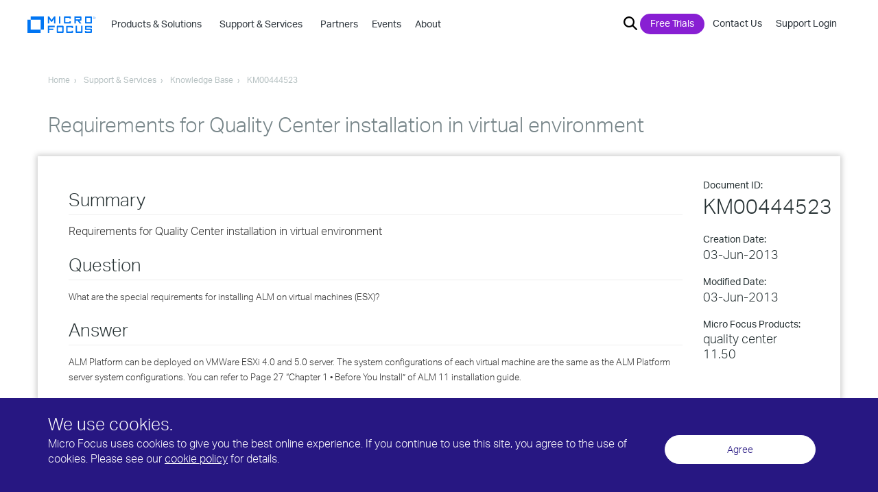

--- FILE ---
content_type: text/html; charset=UTF-8
request_url: https://support.microfocus.com/kb/kmdoc.php?id=KM00444523
body_size: 256682
content:
<!doctype html>
	<head>
	<title>Requirements for Quality Center installation in virtual environment</title>
	<meta name="document_type" content="Knowledge">
<link rel="canonical" href="https://support.microfocus.com/kb/kmdoc.php?id=KM00444523" >				<meta charset="utf-8">

		<meta name="viewport" content="width=device-width, initial-scale=1">
		<meta http-equiv="x-ua-compatible" content="ie=edge">
		<meta name = "format-detection" content = "telephone=no">
		<link rel="icon" type="image/png" href="https://www.microfocus.com/favicon.ico">

		<link href="https://customer.cludo.com/assets/697/8894/cludo-search.min.css" type="text/css" rel="stylesheet">

		<!-- Google Tag Manager -->
		<script>(function(w,d,s,l,i){w[l]=w[l]||[];w[l].push({'gtm.start':
		new Date().getTime(),event:'gtm.js'});var f=d.getElementsByTagName(s)[0],
		j=d.createElement(s),dl=l!='dataLayer'?'&l='+l:'';j.async=true;j.src=
		'https://www.googletagmanager.com/gtm.js?id='+i+dl;f.parentNode.insertBefore(j,f);
		})(window,document,'script','dataLayer','GTM-WG66N92');</script>
		<!-- End Google Tag Manager -->

		<script src="https://use.typekit.net/bhh2iya.js"></script>
		<script>try{Typekit.load({ async: true });}catch(e){}</script>

		<link rel="stylesheet" href="https://www.microfocus.com/min/?b=assets/css&f=vendor/bootstrap.css,main.css,vendor/introjs-nassim.old.css,vendor/introjs.css&v=24">
					
<script type="text/javascript" src="https://www.microfocus.com/min/?b=assets/js&f=vendor/jquery-2.1.3.min.js,vendor/js.cookie.js&v=24"></script>
		
		<script>
			var isLoggedIn = false;
			var loggedInUser = null;
			function setLoginStatus() {
				var cks = document.cookie.split(';');
				for(var i=0; i < cks.length; i++) {
					var c = cks[i];
					while(c.charAt(0)===' ') {
						c = c.substring(1,c.length);
					}
					if(c.indexOf("IPC")===0 && c.indexOf("=")==16) {
						isLoggedIn  = true;
						jQuery.ajax({
							type: 'get',
							url: 'https://www.microfocus.com/common/util/secure/userInfoJson.php',
							data: {},
							xhrFields: {withCredentials: true},
							success: function(data) {
								loggedInUser = data;
								jQuery( document ).ready(function($) {
									$("#utilitynav-account a").append(" "+data['X-firstname']+" "+data['X-lastname']+"<span>&nbsp;|&nbsp;</span>");
									$("#utilitynav-login").addClass("hide");
									$("#utilitynav-logout, #utilitynav-account").removeClass("hide");
								});
							},
							error: function() {},
							dataType: 'json'
						});
						break;
					}
				}
			}
			setLoginStatus();
		</script>

		<!-- Start Visual Website Optimizer Asynchronous Code -->
		<script type='text/javascript'>
        var _vwo_clicks = 10; //this will track first 10 clicks
		var _vwo_code=(function(){
		var account_id=256307,
		settings_tolerance=2000,
		library_tolerance=2500,
		use_existing_jquery=false,
		/* DO NOT EDIT BELOW THIS LINE */
		f=false,d=document;return{use_existing_jquery:function(){return use_existing_jquery;},library_tolerance:function(){return library_tolerance;},finish:function(){if(!f){f=true;var a=d.getElementById('_vis_opt_path_hides');if(a)a.parentNode.removeChild(a);}},finished:function(){return f;},load:function(a){var b=d.createElement('script');b.src=a;b.type='text/javascript';b.innerText;b.onerror=function(){_vwo_code.finish();};d.getElementsByTagName('head')[0].appendChild(b);},init:function(){settings_timer=setTimeout('_vwo_code.finish()',settings_tolerance);var a=d.createElement('style'),b='body{opacity:0 !important;filter:alpha(opacity=0) !important;background:none !important;}',h=d.getElementsByTagName('head')[0];a.setAttribute('id','_vis_opt_path_hides');a.setAttribute('type','text/css');if(a.styleSheet)a.styleSheet.cssText=b;else a.appendChild(d.createTextNode(b) );h.appendChild(a);this.load('//dev.visualwebsiteoptimizer.com/j.php?a='+account_id+'&u='+encodeURIComponent(d.URL)+'&r='+Math.random() );return settings_timer;}};}() );_vwo_settings_timer=_vwo_code.init();
		</script>
		<!-- End Visual Website Optimizer Asynchronous Code -->
							<style media="screen">
			.banner-main {
	min-height:250px;
	padding:120px 0px 70px 0px;
}
						</style>

<script type="text/javascript" src="/scripts/login-status-fix.js.php"></script>
<script type="text/javascript">
	$(document).ready(function() {
		function initAnnc() {
			var now = new Date(); 
			var displayUntil = new Date('2021-06-20T07:00:00');
			if (now < displayUntil) {
				$(".temporary-announcement-box").show();  //reveal
			}else{
				$(".temporary-announcement-box").hide();  //suppress
			}
		}
		initAnnc();
	});
</script>


<link rel="stylesheet" href="/styles/mf-support.css">

<style>
	#content {
		-webkit-box-shadow: 0px 0px 8px 2px #ccc;
		box-shadow: 0px 0px 8px 2px #ccc;
		position: relative;
		top: -30px;
		padding-left:30px; padding-right:30px;
	}
/* headings */
#kb-article-content h2.sparks-km-heading { font-size:26px; margin:24px 0 12px 0; padding:0 0 8px 0; border-bottom:1px solid #eee; }
	#kb-article-content th { color: white; background: #0073e7; font-weight: normal; text-align: left; }  /* security bulletin CVSS table headings as were on MySupport */
	#kb-article-content p { margin-bottom: 5px; }
section#kb-article-content div.content h1 { font-size: 24px; font-weight: 300; color: #778589; padding: 0; margin: 32px 0 12px 0; }
section#kb-article-content div.content h2 { font-size: 22px; font-weight: 300; color: #778589; padding: 0; margin: 28px 0 12px 0; }
section#kb-article-content div.content h3 { font-size: 20px; font-weight: 300; color: #778589; padding: 0; margin: 24px 0 12px 0; }
section#kb-article-content div.content h4 { font-size: 18px; font-weight: 300; color: #778589; padding: 0; margin: 20px 0 12px 0; }
section#kb-article-content div.content h5 { font-size: 16px; font-weight: 300; color: #778589; padding: 0; margin: 16px 0 12px 0; }
section#kb-article-content div.content h6 { font-size: 14px; font-weight: 300; color: #778589; padding: 0; margin: 12px 0 12px 0; }
section#kb-article-content div.sparks-km-content h1 { font-size: 24px; font-weight: 300; color: #778589; padding: 0; margin: 32px 0 12px 0; }
section#kb-article-content div.sparks-km-content h2 { font-size: 22px; font-weight: 300; color: #778589; padding: 0; margin: 28px 0 12px 0; }
section#kb-article-content div.sparks-km-content h3 { font-size: 20px; font-weight: 300; color: #778589; padding: 0; margin: 24px 0 12px 0; }
section#kb-article-content div.sparks-km-content h4 { font-size: 18px; font-weight: 300; color: #778589; padding: 0; margin: 20px 0 12px 0; }
section#kb-article-content div.sparks-km-content h5 { font-size: 16px; font-weight: 300; color: #778589; padding: 0; margin: 16px 0 12px 0; }
section#kb-article-content div.sparks-km-content h6 { font-size: 14px; font-weight: 300; color: #778589; padding: 0; margin: 12px 0 12px 0; }

	#content p { padding: 6px 0px 0px 0px;}
#content .no_top_padding { padding-top:0 !important; }
#content .top_border { border-top:1px solid #DDD !important; }
#content .suse_color { color:#7AC142 !important; }
#content .spacer { clear:both !important;margin-top:8px !important; }
	#importedcontent { padding: 25px 15px 0; }
	#kb-article-metadata ul { list-style-type: none; padding: 0; margin: 0; }
	#kb-article-metadata li .metadata-label { display: block; font-weight: normal; font-size: 14px; }
	#kb-article-metadata .metadata-product { line-height: 1.25; }
	#kb-article-metadata li em {  }
	#kb-article-metadata li { font-size: 18px; font-style: normal; padding: 7px 0 10px 0; }
	#kb-article-metadata li .docid { font-size: 30px; font-style: normal; }
	#kb-article-content { border-top: 0; color:#333; }
	#kb-article-content ul { margin:12px 0 12px 0; padding:0 0 0 40px; list-style-image:none; list-style-type:disc; }  /* from original kb.css */
	#kb-article-content b, strong { font-weight: 600; }  /* override microfocus.com font-weight:400 */
	#kb-article-content code {
		color:#333; /* override microfocus.com reddish color:#c7254e since it gets confused with red char-highlight */
		display: block; background-color: #f5f5f5; /* override microfocus.com background-color:#f9f2f4 */
		overflow: auto; /* long lines wrap and scroll, don't extend beyond box */
		padding: 0; /* no padding or border because converted Attachmate tech notes use <code> repeated for each line */
		}
	#kbfeedback { padding: 0 0 0 0; margin-top: 30px; }
	#kb-legal-print { display:none; font-size: 9px; }

	#kb-article-content .marker { background-color: yellow; color: black; }  /* in Knova 8.2.2 output, highlight same as HTML5 <mark> */

	/* for converted Attachmate tech notes (from flexwidth.adds.css) */
	#kb-article-content .indent { padding: 0 0 0 20px; margin: 0 0 0 20px; }
	#kb-article-content .tn-step-num { list-style-type: decimal; padding-top: 6px; }  /* <li type="1"> deprecated in HTML5 */
	#kb-article-content .tn-step-alpha { list-style-type: lower-alpha; padding-top: 6px; }  /* <li type="a"> deprecated in HTML5 */
	#kb-article-content .tn-table-heading { font-weight: 700; }
	#kb-article-content .char-highlight { font-family: Menlo,Monaco,Consolas,"Courier New",monospace; color:#f00; font-weight:600; }
	#kb-article-content .hscroll {
		overflow-x: scroll; /* horizontal scrollbar for wide code */
		background-color: #f5f5f5; border: 1px solid #ccc; border-radius: 4px; /* grey background box */
		}
	#kb-article-content .hscroll br { display: none; } /* eliminate double spacing in converted Attachmate tech notes using <code> and <br> repeated for each line */
	#kb-article-content .hscroll br:last-child { display:none; } /* eliminate gap between code box and scroll bar */
	#kb-article-content td { padding: 5px; } /* table data cell spacing */
	#kb-article-content .hscroll::-webkit-scrollbar { background-color: #f6f6f6; height: 7px; } /* make visible */
	#kb-article-content .hscroll::-webkit-scrollbar-track { border-radius: 8px; }
	#kb-article-content .hscroll::-webkit-scrollbar-thumb { background: #707070; border-radius: 8px; }

	/* overrides of microfocus.com styles: */
	body { font-size:16px; }
	.general-title h1 { font-size: 30px; line-height:110% }
	.box { padding-bottom: 30px; }
	#content blockquote { font-size: inherit; border-left: none; padding-top: 5px; padding-bottom: 5px; margin: 0; }

	/* auth users, internal content */
	#kb-article-metadata em.summary_pub_stat { color:red; font-weight:bolder; }
	#kb-article-metadata a.summary_edit { color:red; }
	
	/* banner (archived, etc.) */
	#kb-article-content .alert { margin: 0 0 10px; padding: 15px; margin-bottom: 20px; border: 1px solid transparent; border-radius: 4px; }
	#kb-article-content .alert-info { background-color: #fcf8e3; border-color: #faebcc; color: #8a6d3b; }
	#kb-article-content .alert-danger { background-color: #f2dede; border-color: #ebccd1; color: #a94442; }
</style>
<link rel="stylesheet" type="text/css" media="print" href="/styles/kb_print.css" />
</head>
<!-- begin header -->
		
	<body class="lang-en-us">
		<!-- Google Tag Manager (noscript) -->
<noscript>
	<iframe src="https://www.googletagmanager.com/ns.html?id=GTM-WG66N92" height="0" width="0" style="display:none;visibility:hidden"></iframe>
</noscript>
<!-- End Google Tag Manager (noscript) -->

<a href="#" class="back-to-top-btn">
	Scroll to Top
</a>



<!-- ************************************************************************************************* UBERNAV -->
<div id="cookie_jar">
	</div>

<header id="ubernav" class="global-header">
	<div class="uk-container">

		<div id="logo_container">
			<!--******* LOGO *************-->
			
							<a href="https://www.microfocus.com" class="navbar-brand-link">
					<svg version="1.1" id="full_microfocus_logo" class="" xmlns="http://www.w3.org/2000/svg" xmlns:xlink="http://www.w3.org/1999/xlink" x="0px" y="0px" viewBox="0 0 144 34.9" style="enable-background:new 0 0 144 34.9;" xml:space="preserve">
						<style type="text/css">
							.st0{fill:#0075f3; }
						</style>
						<g id="mf-words">
							<polygon class="st0" points="58.7,15.1 58.7,0.2 55.9,0.2 50.7,7.6 45.6,0.2 42.7,0.2 42.7,15.1 45.6,15.1 45.6,5.3 49.8,11.5 51.6,11.5 55.8,5.3 55.8,15.1"/>
							<polygon class="st0" points="66.2,15.1 69.1,15.1 69.1,0.2 66.2,0.2 	"/>
							<path class="st0" d="M91.2,13.6v-3.3h-2.9v1.9h-8.8V3.1h8.8V5h2.9V1.7c0-0.9-0.6-1.5-1.5-1.5H78.1c-0.8,0-1.4,0.6-1.4,1.5v11.9 c0,0.8,0.6,1.5,1.4,1.5h11.7C90.6,15.1,91.2,14.5,91.2,13.6L91.2,13.6z"/>
							<path class="st0" d="M113.3,15.1l-4.4-6h2.9c0.8,0,1.5-0.6,1.5-1.5v-6c0-0.9-0.6-1.5-1.5-1.5H98.7V15h2.9V9h3.6l4.4,6h3.7V15.1z M101.6,3.1h8.8v3.1h-8.8V3.1L101.6,3.1z"/>
							<path class="st0" d="M135.4,13.6V1.7c0-0.9-0.6-1.5-1.5-1.5h-11.7c-0.8,0-1.4,0.6-1.4,1.5v11.9c0,0.8,0.6,1.5,1.4,1.5H134 C134.8,15.1,135.4,14.5,135.4,13.6L135.4,13.6z M123.7,3.1h8.8v9.1h-8.8V3.1L123.7,3.1z"/>
							<polygon class="st0" points="57.3,22.7 57.3,19.7 42.7,19.7 42.7,34.6 45.6,34.6 45.6,28.7 54.3,28.7 54.3,25.7 45.6,25.7 45.6,22.7"/>
							<path class="st0" d="M75.9,33.2v-12c0-0.9-0.6-1.5-1.5-1.5H62.8c-0.8,0-1.4,0.6-1.4,1.5v11.9c0,0.8,0.6,1.5,1.4,1.5h11.7 C75.3,34.6,75.9,34,75.9,33.2L75.9,33.2z M64.3,22.7H73v9.1h-8.8v-9.1H64.3z"/>
							<path class="st0" d="M95.8,33.2v-3.3h-2.9v1.9h-8.8v-9.1h8.8v1.9h2.9v-3.3c0-0.9-0.6-1.5-1.5-1.5H82.6c-0.8,0-1.4,0.6-1.4,1.5v11.9 c0,0.8,0.6,1.5,1.4,1.5h11.7C95.1,34.6,95.8,34,95.8,33.2L95.8,33.2z"/>
							<path class="st0" d="M115.6,33.2V19.7h-2.9v12h-8.8v-12H101v13.4c0,0.8,0.6,1.5,1.4,1.5h11.7C115,34.6,115.6,34,115.6,33.2 L115.6,33.2z"/>
							<path class="st0" d="M135.4,33.2v-5.9c0-0.8-0.6-1.5-1.5-1.5h-10.2v-3.1h8.8v1.6h2.9v-3c0-0.9-0.6-1.5-1.5-1.5h-11.7 c-0.8,0-1.4,0.6-1.4,1.5v5.9c0,0.8,0.6,1.5,1.4,1.5h10.2v3.1h-8.8v-1.5h-2.9v3c0,0.8,0.6,1.5,1.4,1.5h11.7 C134.8,34.6,135.4,34,135.4,33.2L135.4,33.2z"/>
						</g>
						<g id="registered-trademark">
							<path class="st0" d="M140.3,5.8c-1.5,0-2.7-1.2-2.7-2.7s1.2-2.7,2.7-2.7s2.7,1.2,2.7,2.7S141.8,5.8,140.3,5.8z M140.3,0.6 c-1.4,0-2.5,1.1-2.5,2.5s1.1,2.4,2.5,2.4s2.4-1.1,2.4-2.4C142.7,1.7,141.7,0.6,140.3,0.6z M141,4.8l-0.7-1.5h-0.6v1.5h-0.4V1.4h1 c0.8,0,1.1,0.3,1.1,1c0,0.5-0.2,0.8-0.7,0.9l0.7,1.5H141z M139.7,2.9h0.6c0.5,0,0.7-0.2,0.7-0.6s-0.2-0.6-0.7-0.6h-0.5v1.2H139.7z"/>
						</g>
						<g id="mf-mark">
							<polygon class="st0" points="34.5,0.2 34.5,28 27.8,28 27.8,6.9 6.7,6.9 6.7,0.2 	"/>
							<polygon class="st0" points="27.8,28 27.8,34.7 0,34.7 0,6.9 6.7,6.9 6.7,28 	"/>
						</g>
					</svg>
				</a>
					</div>

		<div id="main_nav_container">
			<nav id="main_nav">
								<section class="mobile-toggle hidden-md hidden-lg">
					<button class="dark navbar-toggle collapsed" id="navbar-toggle" data-toggle="collapse" data-target="#mobile-toggle-container" aria-expanded="false">
						<span class="sr-only">Toggle navigation</span>
						<span class="icon-bar top-bar"></span>
						<span class="icon-bar middle-bar"></span>
						<span class="icon-bar bottom-bar"></span>
											</button>
				</section>
				
				<div id="mobile-toggle-container" class="collapse navbar-collapse">

										<div id="navbar_container">

						<div id="menu-search" class="main_search search-box-1 smallwidth hideit">
		       				<button class="xbutton"><span>&#215;</span></button>
							<div id="cludo-search-top">
								<form action="https://www.microfocus.com/search/">
									<input name="cludoquery" id="hdr_search_query" type="text"  placeholder="Search Here" autocomplete="off">
									<button class="searchbutton"><img src="https://uploads-ssl.webflow.com/5af0a0f1187a2d5373324872/5b20db58e12ba60fe1da1855_search_bar_magnifying_glass-01.svg" alt="search"></button>
								</form>
							</div>
						</div>

						<ul class="nav navbar-nav" id="navbar-nav">
							
																																		<li id="menu_item_products-&-solutions" class="main_dropdown primary_link_set">
											<a href="javascript:void(0)" class="dropdown-toggle dropdown_toggle hidden-sm hidden-xs" data-toggle="dropdown">
												<strong>Products & Solutions&nbsp;<span class="chevron hidden-md hidden-lg">&#8250;</span>&nbsp;</strong>
											</a>
											
											<a href="https://www.microfocus.com/products" class="hidden-md hidden-lg">
												<strong>Products & Solutions</strong>
											</a>

											<!-- ************************************************************** Dark Blue Dropdown ******* -->
											<ul class="dropdown_menu" role="menu">
																									<li>
																																																																																																																																																																																																							
															<span class="flyout_trigger primary_trigger">Analytics & Big Data&nbsp;<span class="chevron">&#8250;</span>&nbsp;</span>

															<ul class="primary_flyout">
																<li class="head">
																																			<a href="https://www.microfocus.com/solutions/big-data-analytics-software" class="solution_link">
																			Analytics & Big Data
																			<svg xmlns="http://www.w3.org/2000/svg" xmlns:xlink="http://www.w3.org/1999/xlink" width="12px" height="12px" viewBox="0 0 16 16" version="1.1">
																				<g stroke="none" stroke-width="1" fill="none" fill-rule="evenodd">
																					<g transform="translate(-629.000000,-133.000000)">
																						<g transform="translate(629.000000,133.000000)">
																							<circle fill="#FFFFFF" cx="8.12918527" cy="8.03562128" r="7.46512277"/>
																							<path d="M9.13902179,7.39605802 L6.71235513,9.68177231 C6.39047071,9.98178618 5.8913824,9.98178618 5.56949798,9.68177231 C5.41898855,9.54340726 5.33333333,9.34831308 5.33333333,9.14386755 C5.33333333,8.93942201 5.41898855,8.74432783 5.56949798,8.60596278 L7.99616465,6.3202485 C8.31804907,6.02023463 8.81713737,6.02023463 9.13902179,6.3202485 C9.28960832,6.45888628 9.37528776,6.65422824 9.37528776,6.85891516 C9.37528776,7.06360209 9.28960832,7.25894405 9.13902179,7.39758183 L9.13902179,7.39605802 Z M11.5588313,9.68177231 C11.2369469,9.98178618 10.7378586,9.98178618 10.4159742,9.68177231 L7.99159322,7.39605802 C7.84100669,7.25742024 7.75532725,7.06207828 7.75532725,6.85739135 C7.75532725,6.65270443 7.84100669,6.45736247 7.99159322,6.31872469 C8.31434759,6.02092831 8.81169599,6.02092831 9.13445036,6.31872469 L11.5603551,8.60443897 C11.7112907,8.74256321 11.7972503,8.93774694 11.7972503,9.14234374 C11.7972503,9.34694053 11.7112907,9.54212426 11.5603551,9.6802485 L11.5588313,9.68177231 Z" fill="#0073E7" fill-rule="nonzero" transform="translate(8.565292,8.001010) rotate(-270.000000) translate(-8.565292,-8.001010) "/>
																						</g>
																					</g>
																				</g>
																			</svg>
																		</a>
																																		
																																			<p>Analytics for business insights in a data driven world</p>
																																	</li>
																
																<li class="hr"><hr></li>

																																																						<li>
																																									<a href="https://www.vertica.com" class="flyout_link">Vertica Advanced Analytics Platform&nbsp;<svg version="1.1" class="offsite" xmlns="http://www.w3.org/2000/svg" xmlns:xlink="http://www.w3.org/1999/xlink" x="0px" y="0px" viewBox="0 0 441.5 441.5" style="enable-background:new 0 0 441.5 441.5;" xml:space="preserve"><path class="st0" d="M52.3,441.5C34.5,423.7,17.1,406.3,0,389.2C127.4,261.8,184.9,204.3,312.8,76.4c-0.3-0.6-0.6-1.1-0.8-1.7 c-58.2,0-180.3,0-238.9,0c0-25.3,0-49.8,0-74.7c101,0,266,0,367.5,0c0,107,0,253.8,0,361.1c-24.7,0-49.2,0-74.5,0 c0-64.2,0-168.2,0-233.6C237.3,256.5,179.8,313.9,52.3,441.5z"/></svg></a>
																																											<p>The fastest, open, infrastructure-independent, advanced analytics SQL database</p>
																																																												</li>
																																					<li>
																																																																																																									
																					<span class="flyout_trigger tertiary_trigger">Cognitive Search & Knowledge Discovery&nbsp;<span class="chevron">&#8250;</span>&nbsp;</span>

																					<ul class="tertiary_flyout">
																						<li class="head">
																																															<span>Cognitive Search & Knowledge Discovery</span>
																																																																						<p>Quickly attain key information with best-in-class cognitive search and discovery</p>
																																													</li>

																						<li class="hr"><hr></li>
																						
																																													<li>
																							<ul class="productlist">
																																															<li>
																																																			<a href="https://www.microfocus.com/products/information-data-analytics-idol/overview" class="flyout_link">IDOL&nbsp;</a>
																																																					<p>Securely access and analyze enterprise (and public) text, audio & video data</p>
																																																																											</li>
																																														</ul>
																							</li>
																																											</ul>
																																							</li>
																																					<li>
																																																																																																																																																				
																					<span class="flyout_trigger tertiary_trigger">Security Analytics&nbsp;<span class="chevron">&#8250;</span>&nbsp;</span>

																					<ul class="tertiary_flyout">
																						<li class="head">
																																															<span>Security Analytics</span>
																																																																						<p>Search and analysis to reduce the time to identify security threats</p>
																																													</li>

																						<li class="hr"><hr></li>
																						
																																													<li>
																							<ul class="productlist">
																																															<li>
																																																			<a href="https://www.microfocus.com/products/arcsight-investigate/overview" class="flyout_link">ArcSight Investigate&nbsp;</a>
																																																					<p>An intuitive hunt and investigation solution that decreases security incidents</p>
																																																																											</li>
																																															<li>
																																																			<a href="https://www.microfocus.com/products/siem-big-data-security-analytics/overview" class="flyout_link">ArcSight User Behavior Analytics&nbsp;</a>
																																																					<p>Minimize the risk and impact of cyber attacks in real-time</p>
																																																																											</li>
																																														</ul>
																							</li>
																																											</ul>
																																							</li>
																																					<li>
																																																																																																																																																				
																					<span class="flyout_trigger tertiary_trigger">IT Operations Analytics&nbsp;<span class="chevron">&#8250;</span>&nbsp;</span>

																					<ul class="tertiary_flyout">
																						<li class="head">
																																															<span>IT Operations Analytics</span>
																																																																						<p>Leverage big data to optimize and make your IT processes more efficient</p>
																																													</li>

																						<li class="hr"><hr></li>
																						
																																													<li>
																							<ul class="productlist">
																																															<li>
																																																			<a href="https://www.microfocus.com/products/operations-bridge-suite/overview" class="flyout_link">Operations Bridge Suite&nbsp;</a>
																																																					<p>Autonomous operations through a business lens</p>
																																																																											</li>
																																															<li>
																																																			<a href="https://www.microfocus.com/products/service-management-automation-suite/overview" class="flyout_link">IT Service Management Automation Suite&nbsp;</a>
																																																					<p>Intelligent automation for service desk, configuration, and asset management</p>
																																																																											</li>
																																														</ul>
																							</li>
																																											</ul>
																																							</li>
																																					<li>
																																																																																																																																																																																															
																					<span class="flyout_trigger tertiary_trigger">Big Data Platforms&nbsp;<span class="chevron">&#8250;</span>&nbsp;</span>

																					<ul class="tertiary_flyout">
																						<li class="head">
																																															<span>Big Data Platforms</span>
																																																																						<p>Open, secure, high-performance platforms to build Big Data analytics stacks</p>
																																													</li>

																						<li class="hr"><hr></li>
																						
																																													<li>
																							<ul class="productlist">
																																															<li>
																																																			<a href="https://www.microfocus.com/products/siem-data-collection-log-management-platform/overview" class="flyout_link">ArcSight Data Platform (ADP)&nbsp;</a>
																																																					<p>A future-ready, open platform that transforms data chaos into security insight</p>
																																																																											</li>
																																															<li>
																																																			<a href="https://www.vertica.com/" class="flyout_link">Vertica&nbsp;<svg version="1.1" class="offsite" xmlns="http://www.w3.org/2000/svg" xmlns:xlink="http://www.w3.org/1999/xlink" x="0px" y="0px" viewBox="0 0 441.5 441.5" style="enable-background:new 0 0 441.5 441.5;" xml:space="preserve"><path class="st0" d="M52.3,441.5C34.5,423.7,17.1,406.3,0,389.2C127.4,261.8,184.9,204.3,312.8,76.4c-0.3-0.6-0.6-1.1-0.8-1.7 c-58.2,0-180.3,0-238.9,0c0-25.3,0-49.8,0-74.7c101,0,266,0,367.5,0c0,107,0,253.8,0,361.1c-24.7,0-49.2,0-74.5,0 c0-64.2,0-168.2,0-233.6C237.3,256.5,179.8,313.9,52.3,441.5z"/></svg></a>
																																																					<p>SQL analytics solution handling large amounts of data for big data analytics</p>
																																																																											</li>
																																															<li>
																																																			<a href="https://www.microfocus.com/products/voltage-data-encryption-security/hadoop-big-data-security/overview" class="flyout_link">Voltage SecureData for Hadoop&nbsp;</a>
																																																					<p>High-scale protection of sensitive data at rest, in motion, and in use across systems</p>
																																																																											</li>
																																														</ul>
																							</li>
																																											</ul>
																																							</li>
																																																		</ul>
																											</li>
																									<li>
																																																																																																																																																																																																																																																																					
															<span class="flyout_trigger primary_trigger">Application Delivery Management&nbsp;<span class="chevron">&#8250;</span>&nbsp;</span>

															<ul class="primary_flyout">
																<li class="head">
																																			<a href="https://www.microfocus.com/solutions/app-dev-test-delivery" class="solution_link">
																			Application Delivery Management
																			<svg xmlns="http://www.w3.org/2000/svg" xmlns:xlink="http://www.w3.org/1999/xlink" width="12px" height="12px" viewBox="0 0 16 16" version="1.1">
																				<g stroke="none" stroke-width="1" fill="none" fill-rule="evenodd">
																					<g transform="translate(-629.000000,-133.000000)">
																						<g transform="translate(629.000000,133.000000)">
																							<circle fill="#FFFFFF" cx="8.12918527" cy="8.03562128" r="7.46512277"/>
																							<path d="M9.13902179,7.39605802 L6.71235513,9.68177231 C6.39047071,9.98178618 5.8913824,9.98178618 5.56949798,9.68177231 C5.41898855,9.54340726 5.33333333,9.34831308 5.33333333,9.14386755 C5.33333333,8.93942201 5.41898855,8.74432783 5.56949798,8.60596278 L7.99616465,6.3202485 C8.31804907,6.02023463 8.81713737,6.02023463 9.13902179,6.3202485 C9.28960832,6.45888628 9.37528776,6.65422824 9.37528776,6.85891516 C9.37528776,7.06360209 9.28960832,7.25894405 9.13902179,7.39758183 L9.13902179,7.39605802 Z M11.5588313,9.68177231 C11.2369469,9.98178618 10.7378586,9.98178618 10.4159742,9.68177231 L7.99159322,7.39605802 C7.84100669,7.25742024 7.75532725,7.06207828 7.75532725,6.85739135 C7.75532725,6.65270443 7.84100669,6.45736247 7.99159322,6.31872469 C8.31434759,6.02092831 8.81169599,6.02092831 9.13445036,6.31872469 L11.5603551,8.60443897 C11.7112907,8.74256321 11.7972503,8.93774694 11.7972503,9.14234374 C11.7972503,9.34694053 11.7112907,9.54212426 11.5603551,9.6802485 L11.5588313,9.68177231 Z" fill="#0073E7" fill-rule="nonzero" transform="translate(8.565292,8.001010) rotate(-270.000000) translate(-8.565292,-8.001010) "/>
																						</g>
																					</g>
																				</g>
																			</svg>
																		</a>
																																		
																																			<p>Accelerate delivery, and ensure quality and security at every stage of the app lifecycle</p>
																																	</li>
																
																<li class="hr"><hr></li>

																																																						<li>
																																																																																																																																																				
																					<span class="flyout_trigger tertiary_trigger">Project & Requirements Management&nbsp;<span class="chevron">&#8250;</span>&nbsp;</span>

																					<ul class="tertiary_flyout">
																						<li class="head">
																																															<span>Project & Requirements Management</span>
																																																																						<p>Manage portfolio investments and requirements throughout the development process</p>
																																													</li>

																						<li class="hr"><hr></li>
																						
																																													<li>
																							<ul class="productlist">
																																															<li>
																																																			<a href="https://www.microfocus.com/products/ppm-it-project-portfolio-management/overview" class="flyout_link">Project  &  Portfolio Management (PPM)&nbsp;</a>
																																																					<p>Prioritize, deliver, and optimize portfolios that drive business success</p>
																																																																											</li>
																																															<li>
																																																			<a href="https://www.microfocus.com/products/dimensions-rm/overview" class="flyout_link">Dimensions RM&nbsp;</a>
																																																					<p>Requirements management solution for end-to-end traceability of processes</p>
																																																																											</li>
																																														</ul>
																							</li>
																																											</ul>
																																							</li>
																																					<li>
																																																																																																																																																																																																																																																																																					
																					<span class="flyout_trigger tertiary_trigger">Application Lifecycle Management &nbsp;<span class="chevron">&#8250;</span>&nbsp;</span>

																					<ul class="tertiary_flyout">
																						<li class="head">
																																															<a href="https://www.microfocus.com/solutions/software-development-lifecycle">Application Lifecycle Management &nbsp;</a>
																																																																						<p>Develop quality software in less time with real-time collaboration, cross-tool and cross-project visibility, and enhanced reporting</p>
																																													</li>

																						<li class="hr"><hr></li>
																						
																																													<li>
																							<ul class="productlist">
																																															<li>
																																																			<a href="https://www.microfocus.com/products/alm-octane/overview" class="flyout_link">ALM Octane&nbsp;</a>
																																																					<p>Comprehensive lifecycle management solution for high-quality application delivery</p>
																																																																											</li>
																																															<li>
																																																			<a href="https://www.microfocus.com/products/application-lifecycle-management/overview" class="flyout_link">ALM Software&nbsp;</a>
																																																					<p>Unified platform for defining, managing, and automating activities and gaining insights</p>
																																																																											</li>
																																															<li>
																																																			<a href="https://www.microfocus.com/products/quality-center-quality-management/overview" class="flyout_link">Quality Center&nbsp;</a>
																																																					<p>Integrated quality management to standardize testing and fix defects</p>
																																																																											</li>
																																															<li>
																																																			<a href="https://www.microfocus.com/products/silk-portfolio/silk-central/" class="flyout_link">SILK Central&nbsp;</a>
																																																					<p>Gain control across all areas of software testing, no matter your methodology.</p>
																																																																											</li>
																																															<li>
																																																			<a href="https://www.microfocus.com/products/dimensions-cm/overview" class="flyout_link">Dimensions CM&nbsp;</a>
																																																					<p>Change and configuration management that streamlines development to release faster</p>
																																																																											</li>
																																														</ul>
																							</li>
																																											</ul>
																																							</li>
																																					<li>
																																																																																																																																																																																																																																																																																																																																																																											
																					<span class="flyout_trigger tertiary_trigger">Functional Testing&nbsp;<span class="chevron">&#8250;</span>&nbsp;</span>

																					<ul class="tertiary_flyout">
																						<li class="head">
																																															<a href="https://www.microfocus.com/solutions/functional-testing-software-testing">Functional Testing&nbsp;</a>
																																																																						<p>Powerful test solutions for web, mobile, rich-client, and enterprise applications</p>
																																													</li>

																						<li class="hr"><hr></li>
																						
																																													<li>
																							<ul class="productlist">
																																															<li>
																																																			<a href="https://www.microfocus.com/products/unified-functional-automated-testing/overview" class="flyout_link">Unified Functional Testing&nbsp;</a>
																																																					<p>Accelerate test automation and help developers and testers collaborate</p>
																																																																											</li>
																																															<li>
																																																			<a href="https://www.microfocus.com/products/functional-testing-as-a-service/overview" class="flyout_link">StormRunner Functional&nbsp;</a>
																																																					<p>On-demand cross-platform functional testing coupled with in-depth analytics</p>
																																																																											</li>
																																															<li>
																																																			<a href="https://www.microfocus.com/products/automated-continuous-testing-integration-delivery-tools/overview" class="flyout_link">LeanFT&nbsp;</a>
																																																					<p>Lightweight solution for continuous integration and testing</p>
																																																																											</li>
																																															<li>
																																																			<a href="https://www.microfocus.com/products/mobile-testing/overview" class="flyout_link">Mobile Center&nbsp;</a>
																																																					<p>Real device lab that helps build an app experience from real-world insights</p>
																																																																											</li>
																																															<li>
																																																			<a href="https://www.microfocus.com/products/silk-test/overview" class="flyout_link">Silk Test&nbsp;</a>
																																																					<p>Automated functional and regression testing for enterprise software applications</p>
																																																																											</li>
																																															<li>
																																																			<a href="https://www.microfocus.com/products/silk-portfolio/silk-webdriver/" class="flyout_link">Silk WebDriver&nbsp;</a>
																																																					<p>Record, run, and export Selenium scripts for easy web and mobile testing</p>
																																																																											</li>
																																															<li>
																																																			<a href="https://www.microfocus.com/products/service-virtualization/overview" class="flyout_link">Service Virtualization&nbsp;</a>
																																																					<p>Create simulations and virtual services with pre-packaged wizards and protocols</p>
																																																																											</li>
																																														</ul>
																							</li>
																																											</ul>
																																							</li>
																																					<li>
																																																																																																																																																																																																																																																																																					
																					<span class="flyout_trigger tertiary_trigger">Performance Testing&nbsp;<span class="chevron">&#8250;</span>&nbsp;</span>

																					<ul class="tertiary_flyout">
																						<li class="head">
																																															<a href="https://www.microfocus.com/solutions/performance-testing">Performance Testing&nbsp;</a>
																																																																						<p>Powerful, realistic load, stress, and performance testing at enterprise scale</p>
																																													</li>

																						<li class="hr"><hr></li>
																						
																																													<li>
																							<ul class="productlist">
																																															<li>
																																																			<a href="https://www.microfocus.com/products/loadrunner-load-testing/overview" class="flyout_link">LoadRunner&nbsp;</a>
																																																					<p>Generate real-life loads, and identify and diagnose problems to deploy with confidence</p>
																																																																											</li>
																																															<li>
																																																			<a href="https://www.microfocus.com/products/stormrunner-load-agile-cloud-testing/overview" class="flyout_link">StormRunner Load&nbsp;</a>
																																																					<p>Plan, run, and scale performance tests in the cloud</p>
																																																																											</li>
																																															<li>
																																																			<a href="https://www.microfocus.com/products/performance-center/overview" class="flyout_link">Performance Center&nbsp;</a>
																																																					<p>Standardize processes, centralize resources, and build a Performance Center of Excellence</p>
																																																																											</li>
																																															<li>
																																																			<a href="https://www.microfocus.com/products/silk-performer/overview" class="flyout_link">Silk Performer&nbsp;</a>
																																																					<p>Automated software load, stress, and performance testing in an open, sharable model</p>
																																																																											</li>
																																															<li>
																																																			<a href="https://www.microfocus.com/products/service-virtualization/overview" class="flyout_link">Service Virtualization&nbsp;</a>
																																																					<p>Create simulations and virtual services with pre-packaged wizards and protocols</p>
																																																																											</li>
																																														</ul>
																							</li>
																																											</ul>
																																							</li>
																																					<li>
																																																																																																																																																																																																																																										
																					<span class="flyout_trigger tertiary_trigger">Application Security Testing&nbsp;<span class="chevron">&#8250;</span>&nbsp;</span>

																					<ul class="tertiary_flyout">
																						<li class="head">
																																															<a href="https://www.microfocus.com/solutions/application-security">Application Security Testing&nbsp;</a>
																																																																						<p>Keep your applications secure with powerful security testing</p>
																																													</li>

																						<li class="hr"><hr></li>
																						
																																													<li>
																							<ul class="productlist">
																																															<li>
																																																			<a href="https://www.microfocus.com/products/static-code-analysis-sast/overview" class="flyout_link">Fortify Static Code Analyzer&nbsp;</a>
																																																					<p>Identifies security vulnerabilities in software throughout  development</p>
																																																																											</li>
																																															<li>
																																																			<a href="https://www.microfocus.com/products/webinspect-dynamic-analysis-dast/overview" class="flyout_link">Fortify Webinspect&nbsp;</a>
																																																					<p>Provides comprehensive dynamic analysis of complex web applications and services</p>
																																																																											</li>
																																															<li>
																																																			<a href="https://www.microfocus.com/products/application-security-testing/overview" class="flyout_link">Fortify On Demand&nbsp;</a>
																																																					<p>Application Security as a managed service</p>
																																																																											</li>
																																															<li>
																																																			<a href="https://www.microfocus.com/products/software-security-assurance-sdlc/overview" class="flyout_link">Fortify Software Security Center&nbsp;</a>
																																																					<p>Gain valuable insight with a centralized management repository for scan results</p>
																																																																											</li>
																																														</ul>
																							</li>
																																											</ul>
																																							</li>
																																					<li>
																																																																																																																																																																																															
																					<span class="flyout_trigger tertiary_trigger">Release Management&nbsp;<span class="chevron">&#8250;</span>&nbsp;</span>

																					<ul class="tertiary_flyout">
																						<li class="head">
																																															<span>Release Management</span>
																																																																						<p>Automate deployment and orchestrate application releases to speed product delivery</p>
																																													</li>

																						<li class="hr"><hr></li>
																						
																																													<li>
																							<ul class="productlist">
																																															<li>
																																																			<a href="https://www.microfocus.com/products/deployment-automation/overview" class="flyout_link">Deployment Automation&nbsp;</a>
																																																					<p>Connect Dev and Ops by automating the deployment pipeline and reduce feedback time</p>
																																																																											</li>
																																															<li>
																																																			<a href="https://www.microfocus.com/products/release-control/overview" class="flyout_link">Release Control&nbsp;</a>
																																																					<p>Centralized planning and control for the entire software release lifecycle</p>
																																																																											</li>
																																															<li>
																																																			<a href="https://www.microfocus.com/products/hybrid-cloud-management-suite/overview" class="flyout_link">Hybrid Cloud Management&nbsp;</a>
																																																					<p>DevOps-driven, multi-cloud management, orchestration, and migration</p>
																																																																											</li>
																																														</ul>
																							</li>
																																											</ul>
																																							</li>
																																					<li>
																																																																																																																																																																																																																																																																																					
																					<span class="flyout_trigger tertiary_trigger">Mainframe Development&nbsp;<span class="chevron">&#8250;</span>&nbsp;</span>

																					<ul class="tertiary_flyout">
																						<li class="head">
																																															<a href="https://www.microfocus.com/products/enterprise-suite/">Mainframe Development&nbsp;</a>
																																																																						<p>DevOps tools provide more efficiency and flexibility needed to meet business needs</p>
																																													</li>

																						<li class="hr"><hr></li>
																						
																																													<li>
																							<ul class="productlist">
																																															<li>
																																																			<a href="https://www.microfocus.com/products/changeman-zmf/overview" class="flyout_link">ChangeMan ZMF&nbsp;</a>
																																																					<p>Builds packages of change artifacts to speed up mainframe application development</p>
																																																																											</li>
																																															<li>
																																																			<a href="https://www.microfocus.com/products/enterprise-suite/enterprise-sync/" class="flyout_link">Enterprise Sync&nbsp;</a>
																																																					<p>Enable faster, efficient parallel development at scale</p>
																																																																											</li>
																																															<li>
																																																			<a href="https://www.microfocus.com/products/enterprise-suite/enterprise-developer/" class="flyout_link">Enterprise Developer&nbsp;</a>
																																																					<p>A development environment that streamlines mainframe COBOL and PL/I activities</p>
																																																																											</li>
																																															<li>
																																																			<a href="https://www.microfocus.com/products/enterprise-suite/enterprise-analyzer/" class="flyout_link">Enterprise Analyzer&nbsp;</a>
																																																					<p> Intelligence and analysis technology that provides insight into core processes</p>
																																																																											</li>
																																															<li>
																																																			<a href="https://www.microfocus.com/products/verastream/" class="flyout_link">Verastream&nbsp;</a>
																																																					<p>Fuel mobile apps, cloud initiatives, process automation, and more</p>
																																																																											</li>
																																														</ul>
																							</li>
																																											</ul>
																																							</li>
																																																		</ul>
																											</li>
																									<li>
																																																																																																																																																																																																							
															<span class="flyout_trigger primary_trigger">Application Modernization & Connectivity&nbsp;<span class="chevron">&#8250;</span>&nbsp;</span>

															<ul class="primary_flyout">
																<li class="head">
																																			<a href="https://www.microfocus.com/solutions/application-modernization-and-connectivity" class="solution_link">
																			Application Modernization & Connectivity
																			<svg xmlns="http://www.w3.org/2000/svg" xmlns:xlink="http://www.w3.org/1999/xlink" width="12px" height="12px" viewBox="0 0 16 16" version="1.1">
																				<g stroke="none" stroke-width="1" fill="none" fill-rule="evenodd">
																					<g transform="translate(-629.000000,-133.000000)">
																						<g transform="translate(629.000000,133.000000)">
																							<circle fill="#FFFFFF" cx="8.12918527" cy="8.03562128" r="7.46512277"/>
																							<path d="M9.13902179,7.39605802 L6.71235513,9.68177231 C6.39047071,9.98178618 5.8913824,9.98178618 5.56949798,9.68177231 C5.41898855,9.54340726 5.33333333,9.34831308 5.33333333,9.14386755 C5.33333333,8.93942201 5.41898855,8.74432783 5.56949798,8.60596278 L7.99616465,6.3202485 C8.31804907,6.02023463 8.81713737,6.02023463 9.13902179,6.3202485 C9.28960832,6.45888628 9.37528776,6.65422824 9.37528776,6.85891516 C9.37528776,7.06360209 9.28960832,7.25894405 9.13902179,7.39758183 L9.13902179,7.39605802 Z M11.5588313,9.68177231 C11.2369469,9.98178618 10.7378586,9.98178618 10.4159742,9.68177231 L7.99159322,7.39605802 C7.84100669,7.25742024 7.75532725,7.06207828 7.75532725,6.85739135 C7.75532725,6.65270443 7.84100669,6.45736247 7.99159322,6.31872469 C8.31434759,6.02092831 8.81169599,6.02092831 9.13445036,6.31872469 L11.5603551,8.60443897 C11.7112907,8.74256321 11.7972503,8.93774694 11.7972503,9.14234374 C11.7972503,9.34694053 11.7112907,9.54212426 11.5603551,9.6802485 L11.5588313,9.68177231 Z" fill="#0073E7" fill-rule="nonzero" transform="translate(8.565292,8.001010) rotate(-270.000000) translate(-8.565292,-8.001010) "/>
																						</g>
																					</g>
																				</g>
																			</svg>
																		</a>
																																		
																																			<p>Modernize Core Business Systems to Drive Business Transformation</p>
																																	</li>
																
																<li class="hr"><hr></li>

																																																						<li>
																																																																																																																																																																																																																																																																																																																																
																					<span class="flyout_trigger secondary_trigger">COBOL&nbsp;<span class="chevron">&#8250;</span>&nbsp;</span>

																					<ul class="secondary_flyout">
																						<li class="head">
																																															<a href="https://www.microfocus.com/solutions/cobol-development/">COBOL&nbsp;</a>
																																																																						<p>Build and modernize business applications using contemporary technology</p>
																																													</li>

																						<li class="hr"><hr></li>
																						
																																													<li>
																							<ul class="productlist">
																																															<li>
																																																			<span class="flyout_trigger tertiary_trigger">Develop & Deploy&nbsp;<span class="chevron">&#8250;</span>&nbsp;</span>

																										<ul class="tertiary_flyout">
																											<li class="head">
																																																									<span>Develop & Deploy</span>
																																																																																					<p>Modernize COBOL and PL/I business applications using state-of-the-art tools</p>
																																																							</li>

																											<li class="hr"><hr></li>
																											
																																																																																				<li>
																														<a href="https://www.microfocus.com/products/visual-cobol/" class="flyout_link">Visual COBOL&nbsp;</a>
																																																													<p>Future-proof core COBOL business applications</p>
																																																											</li>
																																																									<li>
																														<a href="https://www.microfocus.com/products/acucobol-gt/" class="flyout_link">Extend / AcuCOBOL-GT&nbsp;</a>
																																																													<p>Maintain and enhance ACUCOBOL-based applications</p>
																																																											</li>
																																																									<li>
																														<a href="https://www.microfocus.com/products/acutoweb/" class="flyout_link">AcuToWeb&nbsp;</a>
																																																													<p>Deliver application access�anywhere</p>
																																																											</li>
																																																									<li>
																														<a href="https://www.microfocus.com/products/net-express-server-express/" class="flyout_link">NetExpress / Server Express&nbsp;</a>
																																																													<p>Maintain and enhance COBOL systems </p>
																																																											</li>
																																																									<li>
																														<a href="https://www.microfocus.com/products/rm-cobol/" class="flyout_link">RM/COBOL&nbsp;</a>
																																																													<p>Maintain and enhance RM/COBOL applications</p>
																																																											</li>
																																																																																		
																										</ul>
																																																	</li>
																																															<li>
																																																			<span class="flyout_trigger tertiary_trigger">Data Modernization&nbsp;<span class="chevron">&#8250;</span>&nbsp;</span>

																										<ul class="tertiary_flyout">
																											<li class="head">
																																																									<a href="https://www.microfocus.com/coboldata">Data Modernization&nbsp;</a>
																																																																																					<p>Unlock the value of business application data</p>
																																																							</li>

																											<li class="hr"><hr></li>
																											
																																																																																				<li>
																														<a href="https://www.microfocus.com/products/database-connectors/" class="flyout_link">Database Connectors&nbsp;</a>
																																																													<p>Connect COBOL applications to relational database management systems</p>
																																																											</li>
																																																									<li>
																														<a href="https://www.microfocus.com/products/relativity/" class="flyout_link">Relativity&nbsp;</a>
																																																													<p>Derive incremental value with real-time, relational access to COBOL data</p>
																																																											</li>
																																																									<li>
																														<a href="https://www.microfocus.com/products/acucobol-gt/" class="flyout_link">Acu-XDBC&nbsp;</a>
																																																													<p>Unlock business value with real-time, relational access to ACUCOBOL data</p>
																																																											</li>
																																																									<li>
																														<a href="https://www.microfocus.com/products/acucobol-gt/" class="flyout_link">Acu-4GL&nbsp;</a>
																																																													<p>Connect ACUCOBOL applications to relational database management systems</p>
																																																											</li>
																																																																																		
																										</ul>
																																																	</li>
																																															<li>
																																																			<span class="flyout_trigger tertiary_trigger">Application Analysis&nbsp;<span class="chevron">&#8250;</span>&nbsp;</span>

																										<ul class="tertiary_flyout">
																											<li class="head">
																																																									<span>Application Analysis</span>
																																																																																			</li>

																											<li class="hr"><hr></li>
																											
																																																																																				<li>
																														<a href="https://www.microfocus.com/products/cobol-analyzer/" class="flyout_link">COBOL Analyzer&nbsp;</a>
																																																													<p>Automatically understand and analyze Micro Focus COBOL applications</p>
																																																											</li>
																																																																																		
																										</ul>
																																																	</li>
																																															<li>
																																																			<a href="https://www.microfocus.com/visualcobol" class="flyout_link">Agile & DevOps&nbsp;</a>
																																																					<p>Build COBOL applications using Agile and DevOps practices</p>
																																																																											</li>
																																															<li>
																																																			<a href="https://www.microfocus.com/visualcobol" class="flyout_link">Linux, Cloud & Containers&nbsp;</a>
																																																					<p>Deploy COBOL applications across distributed, containerized or cloud platforms </p>
																																																																											</li>
																																															<li>
																																																			<a href="https://www.microfocus.com/rehost " class="flyout_link">Application Rehosting&nbsp;</a>
																																																					<p>Modernize core business system infrastructure to support future innovation</p>
																																																																											</li>
																																														</ul>
																							</li>
																																											</ul>
																																							</li>
																																					<li>
																																									<a href="https://www.microfocus.com/products/visual-cobol/" class="flyout_link">Visual COBOL&nbsp;</a>
																																																												</li>
																																					<li>
																																																																																																																																																																																																																																																																																																																																																																											
																					<span class="flyout_trigger secondary_trigger">Mainframe&nbsp;<span class="chevron">&#8250;</span>&nbsp;</span>

																					<ul class="secondary_flyout">
																						<li class="head">
																																															<a href="https://www.microfocus.com/solutions/mainframe/">Mainframe&nbsp;</a>
																																																																						<p>Modernize IBM mainframe applications, delivery processes, access and infrastructure</p>
																																													</li>

																						<li class="hr"><hr></li>
																						
																																													<li>
																							<ul class="productlist">
																																															<li>
																																																			<span class="flyout_trigger tertiary_trigger">Plan & Manage&nbsp;<span class="chevron">&#8250;</span>&nbsp;</span>

																										<ul class="tertiary_flyout">
																											<li class="head">
																																																									<span>Plan & Manage</span>
																																																																																					<p>Plan, manage and deliver Enterprise software with compliance and certainty</p>
																																																							</li>

																											<li class="hr"><hr></li>
																											
																																																																																				<li>
																														<a href="https://www.microfocus.com/products/requirements-management/atlas/" class="flyout_link">Atlas&nbsp;</a>
																																																													<p>Manage agile projects using a collaborative, flexible, requirements and delivery platform</p>
																																																											</li>
																																																									<li>
																														<a href="https://www.microfocus.com/products/dimensions-rm/overview" class="flyout_link">Dimensions RM&nbsp;</a>
																																																													<p>Manage requirements with full end-to-end traceability of processes</p>
																																																											</li>
																																																																																		
																										</ul>
																																																	</li>
																																															<li>
																																																			<span class="flyout_trigger tertiary_trigger">Analyze&nbsp;<span class="chevron">&#8250;</span>&nbsp;</span>

																										<ul class="tertiary_flyout">
																											<li class="head">
																																																									<span>Analyze</span>
																																																																																					<p>Understand, analyze, and extract critical mainframe COBOL application value</p>
																																																							</li>

																											<li class="hr"><hr></li>
																											
																																																																																				<li>
																														<a href="https://www.microfocus.com/products/enterprise-suite/enterprise-analyzer/" class="flyout_link">Enterprise Analyzer&nbsp;</a>
																																																													<p>Automatically understand and analyze IBM mainframe applications</p>
																																																											</li>
																																																									<li>
																														<a href="https://www.microfocus.com/products/enterprise-suite/enterprise-view/" class="flyout_link">Enterprise View&nbsp;</a>
																																																													<p>Capture, analyze, and measure the value, cost and risk of application portfolios</p>
																																																											</li>
																																																									<li>
																														<a href="https://www.microfocus.com/products/enterprise-suite/business-rule-manager/" class="flyout_link">Business Rule Manager&nbsp;</a>
																																																													<p>Build packages of change artifacts to speed up mainframe application development</p>
																																																											</li>
																																																																																		
																										</ul>
																																																	</li>
																																															<li>
																																																			<span class="flyout_trigger tertiary_trigger">Control&nbsp;<span class="chevron">&#8250;</span>&nbsp;</span>

																										<ul class="tertiary_flyout">
																											<li class="head">
																																																									<a href="https://www.microfocus.com/products/change-management/">Control&nbsp;</a>
																																																																																					<p>Manage all aspects of change for robust, automated mainframe application delivery</p>
																																																							</li>

																											<li class="hr"><hr></li>
																											
																																																																																				<li>
																														<a href="https://www.microfocus.com/products/changeman-zmf/overview" class="flyout_link">ChangeMan ZMF&nbsp;</a>
																																																													<p>Build and manage packages of change artifacts to speed up mainframe application development</p>
																																																											</li>
																																																									<li>
																														<a href="https://www.microfocus.com/products/changeman-zmf/client-pack/" class="flyout_link">(ChangeMan ZMF) Client Pack&nbsp;</a>
																																																													<p>Provide multiple change management interfaces to maintain mainframe apps</p>
																																																											</li>
																																																																																		
																										</ul>
																																																	</li>
																																															<li>
																																																			<span class="flyout_trigger tertiary_trigger">Develop&nbsp;<span class="chevron">&#8250;</span>&nbsp;</span>

																										<ul class="tertiary_flyout">
																											<li class="head">
																																																									<span>Develop</span>
																																																																																					<p>Build, modernize, and extend critical IBM mainframe systems</p>
																																																							</li>

																											<li class="hr"><hr></li>
																											
																																																																																				<li>
																														<a href="https://www.microfocus.com/products/enterprise-suite/enterprise-developer/" class="flyout_link">Enterprise Developer&nbsp;</a>
																																																													<p>Build and modernize IBM mainframe COBOL and PL/I applications </p>
																																																											</li>
																																																									<li>
																														<a href="https://www.microfocus.com/products/enterprise-suite/enterprise-sync/" class="flyout_link">Enterprise Sync&nbsp;</a>
																																																													<p>Enable faster, efficient parallel development at scale</p>
																																																											</li>
																																																									<li>
																														<a href="https://www.microfocus.com/products/verastream/" class="flyout_link">Verastream&nbsp;</a>
																																																													<p>Fuel mobile apps, cloud initiatives, process automation, and more</p>
																																																											</li>
																																																									<li>
																														<a href="https://www.microfocus.com/products/startool/" class="flyout_link">StarTool FDM&nbsp;</a>
																																																													<p> Manage mainframe files for fast problem resolution</p>
																																																											</li>
																																																																																		
																										</ul>
																																																	</li>
																																															<li>
																																																			<span class="flyout_trigger tertiary_trigger">Test&nbsp;<span class="chevron">&#8250;</span>&nbsp;</span>

																										<ul class="tertiary_flyout">
																											<li class="head">
																																																									<span>Test</span>
																																																																																					<p>Accelerate IBM mainframe application testing cycles with a scalable, low-cost solution</p>
																																																							</li>

																											<li class="hr"><hr></li>
																											
																																																																																				<li>
																														<a href="https://www.microfocus.com/products/enterprise-suite/enterprise-test-server/" class="flyout_link">Enterprise Test Server&nbsp;</a>
																																																													<p>Easily test mainframe application changes using flexible infrastructure</p>
																																																											</li>
																																																									<li>
																														<a href="https://www.microfocus.com/products/comparex/" class="flyout_link">Comparex&nbsp;</a>
																																																													<p>Compare and manage mainframe data, text, and directory files </p>
																																																											</li>
																																																																																		
																										</ul>
																																																	</li>
																																															<li>
																																																			<span class="flyout_trigger tertiary_trigger">Release&nbsp;<span class="chevron">&#8250;</span>&nbsp;</span>

																										<ul class="tertiary_flyout">
																											<li class="head">
																																																									<span>Release</span>
																																																																																					<p>Automate deployments and orchestrate the application release process to join teams</p>
																																																							</li>

																											<li class="hr"><hr></li>
																											
																																																																																				<li>
																														<a href="https://www.microfocus.com/products/deployment-automation/" class="flyout_link">Deployment Automation&nbsp;</a>
																																																													<p>Connect Dev and Ops by automating the deployment pipeline and reduce feedback time</p>
																																																											</li>
																																																									<li>
																														<a href="https://www.microfocus.com/products/release-control/" class="flyout_link">Release Control&nbsp;</a>
																																																													<p>Centralize planning and control for the entire software release lifecycle</p>
																																																											</li>
																																																									<li>
																														<a href="https://www.microfocus.com/products/solutions-business-manager/" class="flyout_link">Solutions Business Manager&nbsp;</a>
																																																													<p>Orchestrate and integrate processes for faster software development and delivery</p>
																																																											</li>
																																																									<li>
																														<a href="https://www.microfocus.com/products/changeman-ssm/" class="flyout_link">ChangeMan SSM&nbsp;</a>
																																																													<p>Detect changes, synchronizes multiple environments, and restores failed systems</p>
																																																											</li>
																																																																																		
																										</ul>
																																																	</li>
																																															<li>
																																																			<span class="flyout_trigger tertiary_trigger">Deploy&nbsp;<span class="chevron">&#8250;</span>&nbsp;</span>

																										<ul class="tertiary_flyout">
																											<li class="head">
																																																									<span>Deploy</span>
																																																																																					<p>Leverage modern Hybrid IT infrastructure to execute application workload in a fit-for-purpose model</p>
																																																							</li>

																											<li class="hr"><hr></li>
																											
																																																																																				<li>
																														<a href="https://www.microfocus.com/products/enterprise-suite/enterprise-server/" class="flyout_link">Enterprise Server&nbsp;</a>
																																																													<p>Execute IBM mainframe COBOL and PL/I workload on Windows, Linux and the Cloud</p>
																																																											</li>
																																																									<li>
																														<a href="https://www.microfocus.com/products/enterprise-suite/enterprise-server-for-dot-net/" class="flyout_link">Enterprise Server for .NET&nbsp;</a>
																																																													<p>Execute modernized IBM mainframe workloads under Microsoft .NET and Azure</p>
																																																											</li>
																																																																																		
																										</ul>
																																																	</li>
																																														</ul>
																							</li>
																																											</ul>
																																							</li>
																																					<li>
																																																																																																																																																																																															
																					<span class="flyout_trigger secondary_trigger">Host Connectivity&nbsp;<span class="chevron">&#8250;</span>&nbsp;</span>

																					<ul class="secondary_flyout">
																						<li class="head">
																																															<a href="https://www.microfocus.com/solutions/host-connectivity/">Host Connectivity&nbsp;</a>
																																																																						<p>Modernize host application access:  easier to use, easier to integrate, easier to manage, more secure</p>
																																													</li>

																						<li class="hr"><hr></li>
																						
																																													<li>
																							<ul class="productlist">
																																															<li>
																																																			<span class="flyout_trigger tertiary_trigger">Access&nbsp;<span class="chevron">&#8250;</span>&nbsp;</span>

																										<ul class="tertiary_flyout">
																											<li class="head">
																																																									<span>Access</span>
																																																																																					<p>Modernize application access across desktop, web, and mobile devices</p>
																																																							</li>

																											<li class="hr"><hr></li>
																											
																																																																																				<li>
																														<a href="https://www.microfocus.com/products/reflection/" class="flyout_link">Reflection&nbsp;</a>
																																																													<p>Modernize IBM, HP, and Unix application access across desktop, web and mobile devices</p>
																																																											</li>
																																																									<li>
																														<a href="https://www.microfocus.com/products/infoconnect/" class="flyout_link">InfoConnect&nbsp;</a>
																																																													<p>Modernize Unisys mainframe application desktop access</p>
																																																											</li>
																																																									<li>
																														<a href="https://www.microfocus.com/products/rumba/" class="flyout_link">Rumba&nbsp;</a>
																																																													<p>Modernize IBM, HP, and Unix applications desktop access</p>
																																																											</li>
																																																									<li>
																														<a href="https://www.microfocus.com/products/extra/overview" class="flyout_link">Extra! &nbsp;</a>
																																																													<p>Automate IBM, HP and Unix application desktop access</p>
																																																											</li>
																																																																																		
																										</ul>
																																																	</li>
																																															<li>
																																																			<span class="flyout_trigger tertiary_trigger">Integrate&nbsp;<span class="chevron">&#8250;</span>&nbsp;</span>

																										<ul class="tertiary_flyout">
																											<li class="head">
																																																									<span>Integrate</span>
																																																																																					<p>Bring the value of host applications to new digital platforms with no-code/low-code modernization</p>
																																																							</li>

																											<li class="hr"><hr></li>
																											
																																																																																				<li>
																														<a href="https://www.microfocus.com/products/verastream/" class="flyout_link">Verastream&nbsp;</a>
																																																													<p>Create new applications and workflows with Web services and APIs IBM, HP, and UNIX applications</p>
																																																											</li>
																																																									<li>
																														<a href="https://www.microfocus.com/products/databridge/" class="flyout_link">Databridge&nbsp;</a>
																																																													<p>Fuel analytics platforms and BI applications with Unisys MCP DMSII data in real time</p>
																																																											</li>
																																																																																		
																										</ul>
																																																	</li>
																																															<li>
																																																			<span class="flyout_trigger tertiary_trigger">Secure&nbsp;<span class="chevron">&#8250;</span>&nbsp;</span>

																										<ul class="tertiary_flyout">
																											<li class="head">
																																																									<span>Secure</span>
																																																																																					<p>Respond to new regulatory requirements for host application access and data protection</p>
																																																							</li>

																											<li class="hr"><hr></li>
																											
																																																																																				<li>
																														<a href="https://www.microfocus.com/products/mss/" class="flyout_link">Host Access Management & Security Server&nbsp;</a>
																																																													<p>Centralize host access management with identity-powered access control and data security</p>
																																																											</li>
																																																									<li>
																														<a href="https://www.microfocus.com/products/reflection-secure-it/" class="flyout_link">Reflection for Secure IT&nbsp;</a>
																																																													<p>Modernize file transfer with security, encryption and automation, within and across the firewall</p>
																																																											</li>
																																																																																		
																										</ul>
																																																	</li>
																																														</ul>
																							</li>
																																											</ul>
																																							</li>
																																					<li>
																																																																																																																																																																																																																																										
																					<span class="flyout_trigger tertiary_trigger">CORBA&nbsp;<span class="chevron">&#8250;</span>&nbsp;</span>

																					<ul class="tertiary_flyout">
																						<li class="head">
																																															<a href="https://www.microfocus.com/products/corba/">CORBA&nbsp;</a>
																																																																						<p>Attain interoperability of systems across the enterprise</p>
																																													</li>

																						<li class="hr"><hr></li>
																						
																																													<li>
																							<ul class="productlist">
																																															<li>
																																																			<a href="https://www.microfocus.com/products/corba/visibroker/" class="flyout_link">VisiBroker&nbsp;</a>
																																																					<p>Develop and deploy applications with a comprehensive suite of CORBA products</p>
																																																																											</li>
																																															<li>
																																																			<a href="https://www.microfocus.com/products/corba/orbix/" class="flyout_link">Orbix&nbsp;</a>
																																																					<p>Build distributed applications at enterprise scale</p>
																																																																											</li>
																																															<li>
																																																			<a href="https://www.microfocus.com/products/corba/orbacus-family/orbacus/" class="flyout_link">Orbacus&nbsp;</a>
																																																					<p>Develop, deploy, and support CORBA 2.6 compliant middleware in C++ or Java</p>
																																																																											</li>
																																															<li>
																																																			<a href="https://www.microfocus.com/products/corba/openfusion/" class="flyout_link">OpenFusion&nbsp;</a>
																																																					<p>Connect applications on diverse operating environments</p>
																																																																											</li>
																																														</ul>
																							</li>
																																											</ul>
																																							</li>
																																																		</ul>
																											</li>
																									<li>
																																																																																																										
															<span class="flyout_trigger primary_trigger">Business Continuity&nbsp;<span class="chevron">&#8250;</span>&nbsp;</span>

															<ul class="primary_flyout">
																<li class="head">
																																			<a href="https://www.microfocus.com/solutions/business-continuity" class="solution_link">
																			Business Continuity
																			<svg xmlns="http://www.w3.org/2000/svg" xmlns:xlink="http://www.w3.org/1999/xlink" width="12px" height="12px" viewBox="0 0 16 16" version="1.1">
																				<g stroke="none" stroke-width="1" fill="none" fill-rule="evenodd">
																					<g transform="translate(-629.000000,-133.000000)">
																						<g transform="translate(629.000000,133.000000)">
																							<circle fill="#FFFFFF" cx="8.12918527" cy="8.03562128" r="7.46512277"/>
																							<path d="M9.13902179,7.39605802 L6.71235513,9.68177231 C6.39047071,9.98178618 5.8913824,9.98178618 5.56949798,9.68177231 C5.41898855,9.54340726 5.33333333,9.34831308 5.33333333,9.14386755 C5.33333333,8.93942201 5.41898855,8.74432783 5.56949798,8.60596278 L7.99616465,6.3202485 C8.31804907,6.02023463 8.81713737,6.02023463 9.13902179,6.3202485 C9.28960832,6.45888628 9.37528776,6.65422824 9.37528776,6.85891516 C9.37528776,7.06360209 9.28960832,7.25894405 9.13902179,7.39758183 L9.13902179,7.39605802 Z M11.5588313,9.68177231 C11.2369469,9.98178618 10.7378586,9.98178618 10.4159742,9.68177231 L7.99159322,7.39605802 C7.84100669,7.25742024 7.75532725,7.06207828 7.75532725,6.85739135 C7.75532725,6.65270443 7.84100669,6.45736247 7.99159322,6.31872469 C8.31434759,6.02092831 8.81169599,6.02092831 9.13445036,6.31872469 L11.5603551,8.60443897 C11.7112907,8.74256321 11.7972503,8.93774694 11.7972503,9.14234374 C11.7972503,9.34694053 11.7112907,9.54212426 11.5603551,9.6802485 L11.5588313,9.68177231 Z" fill="#0073E7" fill-rule="nonzero" transform="translate(8.565292,8.001010) rotate(-270.000000) translate(-8.565292,-8.001010) "/>
																						</g>
																					</g>
																				</g>
																			</svg>
																		</a>
																																		
																																			<p>Always protected, always available�without the complexity and cost.</p>
																																	</li>
																
																<li class="hr"><hr></li>

																																																						<li>
																																																																																																																																																																																																																																																																																																																																
																					<span class="flyout_trigger tertiary_trigger">Backup & Recovery&nbsp;<span class="chevron">&#8250;</span>&nbsp;</span>

																					<ul class="tertiary_flyout">
																						<li class="head">
																																															<span>Backup & Recovery</span>
																																																																						<p>Predictive data protection across hybrid IT</p>
																																													</li>

																						<li class="hr"><hr></li>
																						
																																													<li>
																							<ul class="productlist">
																																															<li>
																																																			<a href="https://www.microfocus.com/software/backup-recovery-software" class="flyout_link">Adaptive Backup & Recovery Suite&nbsp;</a>
																																																					<p>Predictive data protection solution across hybrid IT environments</p>
																																																																											</li>
																																															<li>
																																																			<a href="https://www.microfocus.com/products/data-protector-backup-recovery-software/overview" class="flyout_link">Data Protector&nbsp;</a>
																																																					<p>Enterprise backup and disaster recovery software for files, applications, and VMs</p>
																																																																											</li>
																																															<li>
																																																			<a href="https://www.microfocus.com/products/backup-monitoring-reporting-software/overview" class="flyout_link">Backup Navigator&nbsp;</a>
																																																					<p>Advanced analytics and reporting application for Data Protector environments</p>
																																																																											</li>
																																															<li>
																																																			<a href="https://www.microfocus.com/products/endpoint-backup-protection/overview" class="flyout_link">Connected MX&nbsp;</a>
																																																					<p>Cloud based endpoint backup solution with file sync and share,and analytics</p>
																																																																											</li>
																																															<li>
																																																			<a href="https://www.microfocus.com/products/vm-server-backup/overview" class="flyout_link">VM Explorer&nbsp;</a>
																																																					<p>VM backup and replication for VMware vSphere and Microsoft Hyper-V environments</p>
																																																																											</li>
																																															<li>
																																																			<a href="https://www.microfocus.com/products/computer-pc-backup/overview" class="flyout_link">Connected Backup&nbsp;</a>
																																																					<p>PC backup solution for data stored on end-user computers</p>
																																																																											</li>
																																														</ul>
																							</li>
																																											</ul>
																																							</li>
																																					<li>
																																																																																																																																																																																																																																																																																					
																					<span class="flyout_trigger tertiary_trigger">High Availability & Disaster Recovery&nbsp;<span class="chevron">&#8250;</span>&nbsp;</span>

																					<ul class="tertiary_flyout">
																						<li class="head">
																																															<a href="https://www.microfocus.com/solutions/workload-migration-and-disaster-recovery/?netiqModal&utm_medium=301&utm_source=netiq.com">High Availability & Disaster Recovery&nbsp;</a>
																																																																						<p>Keep your business running�no matter what.</p>
																																													</li>

																						<li class="hr"><hr></li>
																						
																																													<li>
																							<ul class="productlist">
																																															<li>
																																																			<a href="https://www.microfocus.com/products/open-enterprise-server/features/ncs/" class="flyout_link">Cluster Services (OES)&nbsp;</a>
																																																					<p>Simplifies resource management on a Storage Area Network and increases availability</p>
																																																																											</li>
																																															<li>
																																																			<a href="https://www.microfocus.com/products/open-enterprise-server/features/business-continuity/" class="flyout_link">Business Continuity Clustering (OES)&nbsp;</a>
																																																					<p>Protects your key business systems against downtime and disaster</p>
																																																																											</li>
																																															<li>
																																																			<a href="https://www.microfocus.com/products/platespin/forge/" class="flyout_link">PlateSpin Forge&nbsp;</a>
																																																					<p>Provides cost-effective, all-in-one disaster recovery through a hardware appliance</p>
																																																																											</li>
																																															<li>
																																																			<a href="https://www.microfocus.com/products/platespin/protect/" class="flyout_link">PlateSpin Protect&nbsp;</a>
																																																					<p>Disaster Recovery that uses virtual infrastructure capacity to protect servers</p>
																																																																											</li>
																																															<li>
																																																			<a href="https://www.microfocus.com/products/groupwise-disaster-recovery/" class="flyout_link">GroupWise Disaster Recovery (Reload) &nbsp;</a>
																																																					<p>Backup and disaster recovery solution that ensures critical data is always available</p>
																																																																											</li>
																																														</ul>
																							</li>
																																											</ul>
																																							</li>
																																																		</ul>
																											</li>
																									<li>
																																																																																																																																									
															<span class="flyout_trigger primary_trigger">Collaboration&nbsp;<span class="chevron">&#8250;</span>&nbsp;</span>

															<ul class="primary_flyout">
																<li class="head">
																																			<a href="https://www.microfocus.com/solutions/collaboration/" class="solution_link">
																			Collaboration
																			<svg xmlns="http://www.w3.org/2000/svg" xmlns:xlink="http://www.w3.org/1999/xlink" width="12px" height="12px" viewBox="0 0 16 16" version="1.1">
																				<g stroke="none" stroke-width="1" fill="none" fill-rule="evenodd">
																					<g transform="translate(-629.000000,-133.000000)">
																						<g transform="translate(629.000000,133.000000)">
																							<circle fill="#FFFFFF" cx="8.12918527" cy="8.03562128" r="7.46512277"/>
																							<path d="M9.13902179,7.39605802 L6.71235513,9.68177231 C6.39047071,9.98178618 5.8913824,9.98178618 5.56949798,9.68177231 C5.41898855,9.54340726 5.33333333,9.34831308 5.33333333,9.14386755 C5.33333333,8.93942201 5.41898855,8.74432783 5.56949798,8.60596278 L7.99616465,6.3202485 C8.31804907,6.02023463 8.81713737,6.02023463 9.13902179,6.3202485 C9.28960832,6.45888628 9.37528776,6.65422824 9.37528776,6.85891516 C9.37528776,7.06360209 9.28960832,7.25894405 9.13902179,7.39758183 L9.13902179,7.39605802 Z M11.5588313,9.68177231 C11.2369469,9.98178618 10.7378586,9.98178618 10.4159742,9.68177231 L7.99159322,7.39605802 C7.84100669,7.25742024 7.75532725,7.06207828 7.75532725,6.85739135 C7.75532725,6.65270443 7.84100669,6.45736247 7.99159322,6.31872469 C8.31434759,6.02092831 8.81169599,6.02092831 9.13445036,6.31872469 L11.5603551,8.60443897 C11.7112907,8.74256321 11.7972503,8.93774694 11.7972503,9.14234374 C11.7972503,9.34694053 11.7112907,9.54212426 11.5603551,9.6802485 L11.5588313,9.68177231 Z" fill="#0073E7" fill-rule="nonzero" transform="translate(8.565292,8.001010) rotate(-270.000000) translate(-8.565292,-8.001010) "/>
																						</g>
																					</g>
																				</g>
																			</svg>
																		</a>
																																		
																																			<p>Build a productive, mobile workforce.</p>
																																	</li>
																
																<li class="hr"><hr></li>

																																																						<li>
																																																																																																																																																																																																																																																																																																																																																																											
																					<span class="flyout_trigger tertiary_trigger">Messaging & Team Collaboration&nbsp;<span class="chevron">&#8250;</span>&nbsp;</span>

																					<ul class="tertiary_flyout">
																						<li class="head">
																																															<span>Messaging & Team Collaboration</span>
																																																																						<p>Helping teams work together via email, instant messaging, and secure file sharing</p>
																																													</li>

																						<li class="hr"><hr></li>
																						
																																													<li>
																							<ul class="productlist">
																																															<li>
																																																			<a href="https://www.microfocus.com/products/enterprise-messaging/ " class="flyout_link">Enterprise Messaging&nbsp;</a>
																																																					<p>Email, IM, chat-based teamwork, anti-virus, anti-spam, disaster recovery, and more</p>
																																																																											</li>
																																															<li>
																																																			<a href="https://www.microfocus.com/products/groupwise/" class="flyout_link">GroupWise&nbsp;</a>
																																																					<p>Provides secure email, calendaring, and task management for today's mobile world</p>
																																																																											</li>
																																															<li>
																																																			<a href="https://www.microfocus.com/products/groupwise-disaster-recovery/" class="flyout_link">GroupWise Disaster Recovery&nbsp;</a>
																																																					<p>Backup and disaster recovery solution that ensures critical email is always available</p>
																																																																											</li>
																																															<li>
																																																			<a href="https://www.microfocus.com/products/secure-messaging-gateway/" class="flyout_link">Secure Messaging Gateway&nbsp;<svg version="1.1" class="offsite" xmlns="http://www.w3.org/2000/svg" xmlns:xlink="http://www.w3.org/1999/xlink" x="0px" y="0px" viewBox="0 0 441.5 441.5" style="enable-background:new 0 0 441.5 441.5;" xml:space="preserve"><path class="st0" d="M52.3,441.5C34.5,423.7,17.1,406.3,0,389.2C127.4,261.8,184.9,204.3,312.8,76.4c-0.3-0.6-0.6-1.1-0.8-1.7 c-58.2,0-180.3,0-238.9,0c0-25.3,0-49.8,0-74.7c101,0,266,0,367.5,0c0,107,0,253.8,0,361.1c-24.7,0-49.2,0-74.5,0 c0-64.2,0-168.2,0-233.6C237.3,256.5,179.8,313.9,52.3,441.5z"/></svg></a>
																																																					<p>Protect your network and messaging system from malware, viruses, and harmful content</p>
																																																																											</li>
																																															<li>
																																																			<a href="https://www.microfocus.com/products/vibe/" class="flyout_link">Vibe&nbsp;</a>
																																																					<p>Provides secure team collaboration with document management and workflow features</p>
																																																																											</li>
																																															<li>
																																																			<a href="https://www.microfocus.com/products/filr/" class="flyout_link">Filr&nbsp;</a>
																																																					<p>Provides secure file access and sharing from any device</p>
																																																																											</li>
																																															<li>
																																																			<a href="https://www.microfocus.com/products/open-workgroup/" class="flyout_link">Open Workgroup Suite&nbsp;</a>
																																																					<p>Seven essential tools to build IT infrastructures, including secure file sharing</p>
																																																																											</li>
																																														</ul>
																							</li>
																																											</ul>
																																							</li>
																																					<li>
																																																																																																																																																																																																																																																																																																																																																																																																																						
																					<span class="flyout_trigger tertiary_trigger">Mobility&nbsp;<span class="chevron">&#8250;</span>&nbsp;</span>

																					<ul class="tertiary_flyout">
																						<li class="head">
																																															<span>Mobility</span>
																																																																						<p>True BYOD across your entire enterprise�from mobile to mainframe</p>
																																													</li>

																						<li class="hr"><hr></li>
																						
																																													<li>
																							<ul class="productlist">
																																															<li>
																																																			<a href="https://www.microfocus.com/products/filr/" class="flyout_link">Filr&nbsp;</a>
																																																					<p>Provides secure file access and sharing from any device</p>
																																																																											</li>
																																															<li>
																																																			<a href="https://www.microfocus.com/products/iprint/" class="flyout_link">Micro Focus iPrint&nbsp;</a>
																																																					<p>Print across the enterprise and platforms from any device</p>
																																																																											</li>
																																															<li>
																																																			<a href="https://www.microfocus.com/products/zenworks/mobile-workspace/" class="flyout_link">ZENworks Mobile Workspace&nbsp;</a>
																																																					<p>Enables secure access to corporate data through users� mobile devices</p>
																																																																											</li>
																																															<li>
																																																			<a href="https://www.microfocus.com/products/mobile-management/" class="flyout_link">Mobile Management&nbsp;</a>
																																																					<p>Secure and manage mobile devices your users want to work on�even personal devices</p>
																																																																											</li>
																																															<li>
																																																			<a href="https://www.netiq.com/products/access-manager/" class="flyout_link">Access Manager&nbsp;<svg version="1.1" class="offsite" xmlns="http://www.w3.org/2000/svg" xmlns:xlink="http://www.w3.org/1999/xlink" x="0px" y="0px" viewBox="0 0 441.5 441.5" style="enable-background:new 0 0 441.5 441.5;" xml:space="preserve"><path class="st0" d="M52.3,441.5C34.5,423.7,17.1,406.3,0,389.2C127.4,261.8,184.9,204.3,312.8,76.4c-0.3-0.6-0.6-1.1-0.8-1.7 c-58.2,0-180.3,0-238.9,0c0-25.3,0-49.8,0-74.7c101,0,266,0,367.5,0c0,107,0,253.8,0,361.1c-24.7,0-49.2,0-74.5,0 c0-64.2,0-168.2,0-233.6C237.3,256.5,179.8,313.9,52.3,441.5z"/></svg></a>
																																																					<p>Provides single sign-on for enterprises and federation for cloud applications</p>
																																																																											</li>
																																															<li>
																																																			<a href="https://www.microfocus.com/products/reflection/mobile/" class="flyout_link">Reflection Mobile&nbsp;</a>
																																																					<p>Run terminal emulation apps on your mobile device</p>
																																																																											</li>
																																															<li>
																																																			<a href="https://www.microfocus.com/products/reflection/zfe/" class="flyout_link">Reflection ZFE&nbsp;</a>
																																																					<p>A zero-footprint terminal emulator that provides HTML5 access to applications</p>
																																																																											</li>
																																															<li>
																																																			<a href="https://www.netiq.com/products/advanced-authentication/" class="flyout_link">Advanced Authentication&nbsp;<svg version="1.1" class="offsite" xmlns="http://www.w3.org/2000/svg" xmlns:xlink="http://www.w3.org/1999/xlink" x="0px" y="0px" viewBox="0 0 441.5 441.5" style="enable-background:new 0 0 441.5 441.5;" xml:space="preserve"><path class="st0" d="M52.3,441.5C34.5,423.7,17.1,406.3,0,389.2C127.4,261.8,184.9,204.3,312.8,76.4c-0.3-0.6-0.6-1.1-0.8-1.7 c-58.2,0-180.3,0-238.9,0c0-25.3,0-49.8,0-74.7c101,0,266,0,367.5,0c0,107,0,253.8,0,361.1c-24.7,0-49.2,0-74.5,0 c0-64.2,0-168.2,0-233.6C237.3,256.5,179.8,313.9,52.3,441.5z"/></svg></a>
																																																					<p>Protect your sensitive information more securely with multi-factor authentication</p>
																																																																											</li>
																																														</ul>
																							</li>
																																											</ul>
																																							</li>
																																					<li>
																																																																																																																																																																																																																																										
																					<span class="flyout_trigger tertiary_trigger">File and Print Services&nbsp;<span class="chevron">&#8250;</span>&nbsp;</span>

																					<ul class="tertiary_flyout">
																						<li class="head">
																																															<span>File and Print Services</span>
																																																																						<p>Delivering critical file, storage and print services to enterprises of all sizes</p>
																																													</li>

																						<li class="hr"><hr></li>
																						
																																													<li>
																							<ul class="productlist">
																																															<li>
																																																			<a href="https://www.microfocus.com/products/open-enterprise-server/" class="flyout_link">Open Enterprise Server&nbsp;</a>
																																																					<p>File, print, and storage services perfect for mixed IT environments</p>
																																																																											</li>
																																															<li>
																																																			<a href="https://www.microfocus.com/products/filr/" class="flyout_link">Filr&nbsp;</a>
																																																					<p>Provides secure file access and sharing from any device</p>
																																																																											</li>
																																															<li>
																																																			<a href="https://www.microfocus.com/products/iprint/" class="flyout_link">Micro Focus iPrint&nbsp;</a>
																																																					<p>Print across the enterprise and platforms from any device</p>
																																																																											</li>
																																															<li>
																																																			<a href="https://www.microfocus.com/products/open-workgroup/" class="flyout_link">Open Workgroup Suite&nbsp;</a>
																																																					<p>Seven essential tools to build IT infrastructures, including secure file sharing</p>
																																																																											</li>
																																														</ul>
																							</li>
																																											</ul>
																																							</li>
																																																		</ul>
																											</li>
																									<li>
																																																																																																																																																																																																							
															<span class="flyout_trigger primary_trigger">Information Management & Governance&nbsp;<span class="chevron">&#8250;</span>&nbsp;</span>

															<ul class="primary_flyout">
																<li class="head">
																																			<a href="https://www.microfocus.com/solutions/information-governance" class="solution_link">
																			Information Management & Governance
																			<svg xmlns="http://www.w3.org/2000/svg" xmlns:xlink="http://www.w3.org/1999/xlink" width="12px" height="12px" viewBox="0 0 16 16" version="1.1">
																				<g stroke="none" stroke-width="1" fill="none" fill-rule="evenodd">
																					<g transform="translate(-629.000000,-133.000000)">
																						<g transform="translate(629.000000,133.000000)">
																							<circle fill="#FFFFFF" cx="8.12918527" cy="8.03562128" r="7.46512277"/>
																							<path d="M9.13902179,7.39605802 L6.71235513,9.68177231 C6.39047071,9.98178618 5.8913824,9.98178618 5.56949798,9.68177231 C5.41898855,9.54340726 5.33333333,9.34831308 5.33333333,9.14386755 C5.33333333,8.93942201 5.41898855,8.74432783 5.56949798,8.60596278 L7.99616465,6.3202485 C8.31804907,6.02023463 8.81713737,6.02023463 9.13902179,6.3202485 C9.28960832,6.45888628 9.37528776,6.65422824 9.37528776,6.85891516 C9.37528776,7.06360209 9.28960832,7.25894405 9.13902179,7.39758183 L9.13902179,7.39605802 Z M11.5588313,9.68177231 C11.2369469,9.98178618 10.7378586,9.98178618 10.4159742,9.68177231 L7.99159322,7.39605802 C7.84100669,7.25742024 7.75532725,7.06207828 7.75532725,6.85739135 C7.75532725,6.65270443 7.84100669,6.45736247 7.99159322,6.31872469 C8.31434759,6.02092831 8.81169599,6.02092831 9.13445036,6.31872469 L11.5603551,8.60443897 C11.7112907,8.74256321 11.7972503,8.93774694 11.7972503,9.14234374 C11.7972503,9.34694053 11.7112907,9.54212426 11.5603551,9.6802485 L11.5588313,9.68177231 Z" fill="#0073E7" fill-rule="nonzero" transform="translate(8.565292,8.001010) rotate(-270.000000) translate(-8.565292,-8.001010) "/>
																						</g>
																					</g>
																				</g>
																			</svg>
																		</a>
																																		
																																			<p>Trusted, proven legal, compliance and privacy solutions </p>
																																	</li>
																
																<li class="hr"><hr></li>

																																																						<li>
																																																																																																																																																																																																																																																																																					
																					<span class="flyout_trigger tertiary_trigger">Information Archiving&nbsp;<span class="chevron">&#8250;</span>&nbsp;</span>

																					<ul class="tertiary_flyout">
																						<li class="head">
																																															<a href="https://www.microfocus.com/solutions/compliance-information-archiving">Information Archiving&nbsp;</a>
																																																																						<p>Consolidate and govern information for legal, compliance, and mailbox management</p>
																																													</li>

																						<li class="hr"><hr></li>
																						
																																													<li>
																							<ul class="productlist">
																																															<li>
																																																			<a href="https://www.microfocus.com/products/digital-safe-cloud-archiving/overview" class="flyout_link">Digital Safe&nbsp;</a>
																																																					<p>Cloud-based, scalable archiving for regulatory, legal, and investigative needs</p>
																																																																											</li>
																																															<li>
																																																			<a href="https://www.microfocus.com/products/retain-unified-archiving/" class="flyout_link">Retain Unified Archiving&nbsp;</a>
																																																					<p>Archive all business communication for case assessment, search, and eDiscovery</p>
																																																																											</li>
																																															<li>
																																																			<a href="https://www.microfocus.com/products/employee-monitoring-software/overview" class="flyout_link">Supervisor&nbsp;</a>
																																																					<p>Automate employee data and communication monitoring to meet regulatory compliance and internal initiatives</p>
																																																																											</li>
																																															<li>
																																																			<a href="https://www.microfocus.com/products/social-media-governance/overview" class="flyout_link">Social Media Governance&nbsp;</a>
																																																					<p>Mitigate risk across social media channels to meet regulatory compliance obligations</p>
																																																																											</li>
																																															<li>
																																																			<a href="https://www.microfocus.com/products/investigative-analytics/overview" class="flyout_link">Investigative Analytics&nbsp;</a>
																																																					<p>Detect communication patterns and trends to uncover the information that matters in fraud or risk events</p>
																																																																											</li>
																																														</ul>
																							</li>
																																											</ul>
																																							</li>
																																					<li>
																																																																																																																																																																																															
																					<span class="flyout_trigger tertiary_trigger">Secure Content Management&nbsp;<span class="chevron">&#8250;</span>&nbsp;</span>

																					<ul class="tertiary_flyout">
																						<li class="head">
																																															<a href="https://www.microfocus.com/solutions/secure-content-management">Secure Content Management&nbsp;</a>
																																																																						<p>Securely meet regulatory, privacy, and jurisdictional retention requirements</p>
																																													</li>

																						<li class="hr"><hr></li>
																						
																																													<li>
																							<ul class="productlist">
																																															<li>
																																																			<a href="https://www.microfocus.com/products/enterprise-content-management/overview" class="flyout_link">Content Manager&nbsp;</a>
																																																					<p>Policy-based governance (ECM) software to meet regulatory and privacy requirements</p>
																																																																											</li>
																																															<li>
																																																			<a href="https://www.microfocus.com/products/file-analysis-dark-data-cleanup/overview" class="flyout_link">ControlPoint&nbsp;</a>
																																																					<p>File analysis to discover, classify and automate policy on unstructured data</p>
																																																																											</li>
																																															<li>
																																																			<a href="https://www.microfocus.com/products/application-database-archiving/overview" class="flyout_link">Structured Data Manager&nbsp;</a>
																																																					<p>Structured data archiving to retire outdated applications and reduce data footprint</p>
																																																																											</li>
																																														</ul>
																							</li>
																																											</ul>
																																							</li>
																																					<li>
																																																																																																									
																					<span class="flyout_trigger tertiary_trigger">eDiscovery&nbsp;<span class="chevron">&#8250;</span>&nbsp;</span>

																					<ul class="tertiary_flyout">
																						<li class="head">
																																															<a href="https://www.microfocus.com/solutions/ediscovery-solutions">eDiscovery&nbsp;</a>
																																																																						<p>Identify, lock down, analyze, and prepare data for litigation and investigations</p>
																																													</li>

																						<li class="hr"><hr></li>
																						
																																													<li>
																							<ul class="productlist">
																																															<li>
																																																			<a href="https://www.microfocus.com/products/ediscovery-software/overview" class="flyout_link">eDiscovery&nbsp;</a>
																																																					<p>Respond to litigation and investigations quickly, accurately, & cost-effectively</p>
																																																																											</li>
																																														</ul>
																							</li>
																																											</ul>
																																							</li>
																																					<li>
																																																																																																																																																																																																																																										
																					<span class="flyout_trigger secondary_trigger">File Analysis & Management&nbsp;<span class="chevron">&#8250;</span>&nbsp;</span>

																					<ul class="secondary_flyout">
																						<li class="head">
																																															<a href="https://www.microfocus.com/solutions/file-and-networking-services/">File Analysis & Management&nbsp;</a>
																																																																						<p>Automate data discovery, classification, and management of network file systems</p>
																																													</li>

																						<li class="hr"><hr></li>
																						
																																													<li>
																							<ul class="productlist">
																																															<li>
																																																			<a href="https://www.microfocus.com/products/file-analysis-dark-data-cleanup/overview" class="flyout_link">ControlPoint&nbsp;</a>
																																																					<p>File analysis to discover, classify and automate policy on unstructured data</p>
																																																																											</li>
																																															<li>
																																																			<a href="https://www.microfocus.com/products/file-management/storage-manager/" class="flyout_link">Storage Manager&nbsp;</a>
																																																					<p>Provides automated management of file storage for users and work groups</p>
																																																																											</li>
																																															<li>
																																																			<span class="flyout_trigger tertiary_trigger">File Reporter&nbsp;<span class="chevron">&#8250;</span>&nbsp;</span>

																										<ul class="tertiary_flyout">
																											<li class="head">
																																																									<a href="https://www.microfocus.com/products/file-management/file-reporter/">File Reporter&nbsp;</a>
																																																																																					<p>Discover what is being stored and who has access</p>
																																																							</li>

																											<li class="hr"><hr></li>
																											
																																																																																				<li>
																														<a href="https://www.microfocus.com/products/file-dynamics/" class="flyout_link">File Dynamics&nbsp;</a>
																																																													<p>Address the ever-changing needs of network data management</p>
																																																											</li>
																																																																																		
																										</ul>
																																																	</li>
																																															<li>
																																																			<a href="https://www.microfocus.com/products/file-management/" class="flyout_link">File Management Suite&nbsp;</a>
																																																					<p>File Reporter and Storage Manager solution suite bundle</p>
																																																																											</li>
																																														</ul>
																							</li>
																																											</ul>
																																							</li>
																																					<li>
																																																																																																									
																					<span class="flyout_trigger tertiary_trigger">Search & Analytics&nbsp;<span class="chevron">&#8250;</span>&nbsp;</span>

																					<ul class="tertiary_flyout">
																						<li class="head">
																																															<a href="https://www.microfocus.com/products/information-data-analytics-idol/overview">Search & Analytics&nbsp;</a>
																																																																						<p>Deliver information faster organization-wide with cognitive search and analytics</p>
																																													</li>

																						<li class="hr"><hr></li>
																						
																																													<li>
																							<ul class="productlist">
																																															<li>
																																																			<a href="https://www.microfocus.com/products/information-data-analytics-idol/overview" class="flyout_link">IDOL&nbsp;</a>
																																																					<p>Securely access and analyze enterprise (and public) text, audio & video data</p>
																																																																											</li>
																																														</ul>
																							</li>
																																											</ul>
																																							</li>
																																																		</ul>
																											</li>
																									<li>
																																																																																																																																																																																																																																																																					
															<span class="flyout_trigger tertiary_trigger">IT Operations Management&nbsp;<span class="chevron">&#8250;</span>&nbsp;</span>

															<ul class="tertiary_flyout">
																<li class="head">
																																			<a href="https://www.microfocus.com/solutions/it-operations" class="solution_link">
																			IT Operations Management
																			<svg xmlns="http://www.w3.org/2000/svg" xmlns:xlink="http://www.w3.org/1999/xlink" width="12px" height="12px" viewBox="0 0 16 16" version="1.1">
																				<g stroke="none" stroke-width="1" fill="none" fill-rule="evenodd">
																					<g transform="translate(-629.000000,-133.000000)">
																						<g transform="translate(629.000000,133.000000)">
																							<circle fill="#FFFFFF" cx="8.12918527" cy="8.03562128" r="7.46512277"/>
																							<path d="M9.13902179,7.39605802 L6.71235513,9.68177231 C6.39047071,9.98178618 5.8913824,9.98178618 5.56949798,9.68177231 C5.41898855,9.54340726 5.33333333,9.34831308 5.33333333,9.14386755 C5.33333333,8.93942201 5.41898855,8.74432783 5.56949798,8.60596278 L7.99616465,6.3202485 C8.31804907,6.02023463 8.81713737,6.02023463 9.13902179,6.3202485 C9.28960832,6.45888628 9.37528776,6.65422824 9.37528776,6.85891516 C9.37528776,7.06360209 9.28960832,7.25894405 9.13902179,7.39758183 L9.13902179,7.39605802 Z M11.5588313,9.68177231 C11.2369469,9.98178618 10.7378586,9.98178618 10.4159742,9.68177231 L7.99159322,7.39605802 C7.84100669,7.25742024 7.75532725,7.06207828 7.75532725,6.85739135 C7.75532725,6.65270443 7.84100669,6.45736247 7.99159322,6.31872469 C8.31434759,6.02092831 8.81169599,6.02092831 9.13445036,6.31872469 L11.5603551,8.60443897 C11.7112907,8.74256321 11.7972503,8.93774694 11.7972503,9.14234374 C11.7972503,9.34694053 11.7112907,9.54212426 11.5603551,9.6802485 L11.5588313,9.68177231 Z" fill="#0073E7" fill-rule="nonzero" transform="translate(8.565292,8.001010) rotate(-270.000000) translate(-8.565292,-8.001010) "/>
																						</g>
																					</g>
																				</g>
																			</svg>
																		</a>
																																		
																																			<p>Accelerate your IT Operations to the speed of DevOps</p>
																																	</li>
																
																<li class="hr"><hr></li>

																																																						<li>
																																									<a href="https://www.microfocus.com/products/itom-platform/overview" class="flyout_link">ITOM Platform&nbsp;</a>
																																											<p>Containerized microservices platform built into ITOM products</p>
																																																												</li>
																																					<li>
																																									<a href="https://www.microfocus.com/products/operations-bridge-suite/overview" class="flyout_link">Operations Bridge&nbsp;</a>
																																											<p>The first containerized, autonomous monitoring solution for hybrid IT</p>
																																																												</li>
																																					<li>
																																									<a href="https://www.microfocus.com/products/service-management-automation-suite/overview" class="flyout_link">Service Management Automation&nbsp;</a>
																																											<p>Engaging end-user experience and efficient service desk based on machine learning</p>
																																																												</li>
																																					<li>
																																									<a href="https://www.microfocus.com/products/hybrid-cloud-management-suite/overview" class="flyout_link">Hybrid Cloud Management&nbsp;</a>
																																											<p>DevOps-driven, multi-cloud management and orchestration</p>
																																																												</li>
																																					<li>
																																									<a href="https://www.microfocus.com/products/network-operations-management-suite/overview" class="flyout_link">Network Operations Management&nbsp;</a>
																																											<p>Automate and manage traditional, virtual, and software-defined networks</p>
																																																												</li>
																																					<li>
																																									<a href="https://www.microfocus.com/products/data-center-automation/overview" class="flyout_link">Data Center Automation&nbsp;</a>
																																											<p>Automate provisioning, patching, and compliance across the data center</p>
																																																												</li>
																																					<li>
																																									<a href="https://www.microfocus.com/products/data-protector-backup-recovery-software/overview" class="flyout_link">Data Protection&nbsp;</a>
																																											<p>Predictive data protection across hybrid IT</p>
																																																												</li>
																																																		</ul>
																											</li>
																									<li>
																																																																																																																																																																																																																																						
															<span class="flyout_trigger primary_trigger">Security&nbsp;<span class="chevron">&#8250;</span>&nbsp;</span>

															<ul class="primary_flyout">
																<li class="head">
																																			<a href="https://www.microfocus.com/solutions/enterprise-security" class="solution_link">
																			Security
																			<svg xmlns="http://www.w3.org/2000/svg" xmlns:xlink="http://www.w3.org/1999/xlink" width="12px" height="12px" viewBox="0 0 16 16" version="1.1">
																				<g stroke="none" stroke-width="1" fill="none" fill-rule="evenodd">
																					<g transform="translate(-629.000000,-133.000000)">
																						<g transform="translate(629.000000,133.000000)">
																							<circle fill="#FFFFFF" cx="8.12918527" cy="8.03562128" r="7.46512277"/>
																							<path d="M9.13902179,7.39605802 L6.71235513,9.68177231 C6.39047071,9.98178618 5.8913824,9.98178618 5.56949798,9.68177231 C5.41898855,9.54340726 5.33333333,9.34831308 5.33333333,9.14386755 C5.33333333,8.93942201 5.41898855,8.74432783 5.56949798,8.60596278 L7.99616465,6.3202485 C8.31804907,6.02023463 8.81713737,6.02023463 9.13902179,6.3202485 C9.28960832,6.45888628 9.37528776,6.65422824 9.37528776,6.85891516 C9.37528776,7.06360209 9.28960832,7.25894405 9.13902179,7.39758183 L9.13902179,7.39605802 Z M11.5588313,9.68177231 C11.2369469,9.98178618 10.7378586,9.98178618 10.4159742,9.68177231 L7.99159322,7.39605802 C7.84100669,7.25742024 7.75532725,7.06207828 7.75532725,6.85739135 C7.75532725,6.65270443 7.84100669,6.45736247 7.99159322,6.31872469 C8.31434759,6.02092831 8.81169599,6.02092831 9.13445036,6.31872469 L11.5603551,8.60443897 C11.7112907,8.74256321 11.7972503,8.93774694 11.7972503,9.14234374 C11.7972503,9.34694053 11.7112907,9.54212426 11.5603551,9.6802485 L11.5588313,9.68177231 Z" fill="#0073E7" fill-rule="nonzero" transform="translate(8.565292,8.001010) rotate(-270.000000) translate(-8.565292,-8.001010) "/>
																						</g>
																					</g>
																				</g>
																			</svg>
																		</a>
																																		
																																			<p>Security at the core to everything you do; Operations, Applications, Identity and Data</p>
																																	</li>
																
																<li class="hr"><hr></li>

																																																						<li>
																																																																																																																																																																																																																																																																																																																																																																																																																																																																																																																																																							
																					<span class="flyout_trigger tertiary_trigger">Security Operations&nbsp;<span class="chevron">&#8250;</span>&nbsp;</span>

																					<ul class="tertiary_flyout">
																						<li class="head">
																																															<a href="https://www.microfocus.com/software/security-operations">Security Operations&nbsp;</a>
																																																																						<p>Detect known and unknown threats through correlation, data ingestion and analytics</p>
																																													</li>

																						<li class="hr"><hr></li>
																						
																																													<li>
																							<ul class="productlist">
																																															<li>
																																																			<a href="https://www.microfocus.com/products/siem-data-collection-log-management-platform/overview" class="flyout_link">ArcSight Data Platform&nbsp;</a>
																																																					<p>A future-ready, open platform that transforms data chaos into security insight</p>
																																																																											</li>
																																															<li>
																																																			<a href="https://www.microfocus.com/products/siem-security-information-event-management/overview" class="flyout_link">ArcSight Enterprise Security Manager (ESM)&nbsp;</a>
																																																					<p>A comprehensive threat detection, analysis, and compliance management SIEM solution</p>
																																																																											</li>
																																															<li>
																																																			<a href="https://www.microfocus.com/products/arcsight-investigate/overview" class="flyout_link">ArcSight Investigate&nbsp;</a>
																																																					<p>An intuitive hunt and investigation solution that decreases security incidents</p>
																																																																											</li>
																																															<li>
																																																			<a href="https://www.microfocus.com/products/siem-big-data-security-analytics/overview" class="flyout_link">ArcSight User Behavior Analytics (UBA)&nbsp;</a>
																																																					<p>Detect unknown threats through real-time analytics</p>
																																																																											</li>
																																															<li>
																																																			<a href="https://marketplace.microfocus.com/arcsight" class="flyout_link">ArcSight Marketplace&nbsp;<svg version="1.1" class="offsite" xmlns="http://www.w3.org/2000/svg" xmlns:xlink="http://www.w3.org/1999/xlink" x="0px" y="0px" viewBox="0 0 441.5 441.5" style="enable-background:new 0 0 441.5 441.5;" xml:space="preserve"><path class="st0" d="M52.3,441.5C34.5,423.7,17.1,406.3,0,389.2C127.4,261.8,184.9,204.3,312.8,76.4c-0.3-0.6-0.6-1.1-0.8-1.7 c-58.2,0-180.3,0-238.9,0c0-25.3,0-49.8,0-74.7c101,0,266,0,367.5,0c0,107,0,253.8,0,361.1c-24.7,0-49.2,0-74.5,0 c0-64.2,0-168.2,0-233.6C237.3,256.5,179.8,313.9,52.3,441.5z"/></svg></a>
																																																					<p>Download and deploy pre-packaged content to dramatically save time and management</p>
																																																																											</li>
																																															<li>
																																																			<a href="https://interset.com/" class="flyout_link">Interset&nbsp;<svg version="1.1" class="offsite" xmlns="http://www.w3.org/2000/svg" xmlns:xlink="http://www.w3.org/1999/xlink" x="0px" y="0px" viewBox="0 0 441.5 441.5" style="enable-background:new 0 0 441.5 441.5;" xml:space="preserve"><path class="st0" d="M52.3,441.5C34.5,423.7,17.1,406.3,0,389.2C127.4,261.8,184.9,204.3,312.8,76.4c-0.3-0.6-0.6-1.1-0.8-1.7 c-58.2,0-180.3,0-238.9,0c0-25.3,0-49.8,0-74.7c101,0,266,0,367.5,0c0,107,0,253.8,0,361.1c-24.7,0-49.2,0-74.5,0 c0-64.2,0-168.2,0-233.6C237.3,256.5,179.8,313.9,52.3,441.5z"/></svg></a>
																																																					<p>Security analytics for quick and accurate threat detection</p>
																																																																											</li>
																																															<li>
																																																			<a href="https://www.netiq.com/products/sentinel/" class="flyout_link">Sentinel&nbsp;<svg version="1.1" class="offsite" xmlns="http://www.w3.org/2000/svg" xmlns:xlink="http://www.w3.org/1999/xlink" x="0px" y="0px" viewBox="0 0 441.5 441.5" style="enable-background:new 0 0 441.5 441.5;" xml:space="preserve"><path class="st0" d="M52.3,441.5C34.5,423.7,17.1,406.3,0,389.2C127.4,261.8,184.9,204.3,312.8,76.4c-0.3-0.6-0.6-1.1-0.8-1.7 c-58.2,0-180.3,0-238.9,0c0-25.3,0-49.8,0-74.7c101,0,266,0,367.5,0c0,107,0,253.8,0,361.1c-24.7,0-49.2,0-74.5,0 c0-64.2,0-168.2,0-233.6C237.3,256.5,179.8,313.9,52.3,441.5z"/></svg></a>
																																																					<p>A fully-featured, adaptable solution that simplifies the day-to-day use of SIEM</p>
																																																																											</li>
																																															<li>
																																																			<a href="https://www.microfocus.com/services/security-operations-center" class="flyout_link">Security Intelligence and Operations Consulting&nbsp;</a>
																																																					<p>Consulting to help build and mature enterprise security operation capabilities</p>
																																																																											</li>
																																															<li>
																																																			<a href="https://www.netiq.com/products/secure-configuration-manager/" class="flyout_link">Secure Configuration Manager&nbsp;<svg version="1.1" class="offsite" xmlns="http://www.w3.org/2000/svg" xmlns:xlink="http://www.w3.org/1999/xlink" x="0px" y="0px" viewBox="0 0 441.5 441.5" style="enable-background:new 0 0 441.5 441.5;" xml:space="preserve"><path class="st0" d="M52.3,441.5C34.5,423.7,17.1,406.3,0,389.2C127.4,261.8,184.9,204.3,312.8,76.4c-0.3-0.6-0.6-1.1-0.8-1.7 c-58.2,0-180.3,0-238.9,0c0-25.3,0-49.8,0-74.7c101,0,266,0,367.5,0c0,107,0,253.8,0,361.1c-24.7,0-49.2,0-74.5,0 c0-64.2,0-168.2,0-233.6C237.3,256.5,179.8,313.9,52.3,441.5z"/></svg></a>
																																																					<p>Finds and repairs configuration errors that lead to security breaches or downtime</p>
																																																																											</li>
																																															<li>
																																																			<a href="https://www.netiq.com/products/change-guardian/" class="flyout_link">Change Guardian&nbsp;<svg version="1.1" class="offsite" xmlns="http://www.w3.org/2000/svg" xmlns:xlink="http://www.w3.org/1999/xlink" x="0px" y="0px" viewBox="0 0 441.5 441.5" style="enable-background:new 0 0 441.5 441.5;" xml:space="preserve"><path class="st0" d="M52.3,441.5C34.5,423.7,17.1,406.3,0,389.2C127.4,261.8,184.9,204.3,312.8,76.4c-0.3-0.6-0.6-1.1-0.8-1.7 c-58.2,0-180.3,0-238.9,0c0-25.3,0-49.8,0-74.7c101,0,266,0,367.5,0c0,107,0,253.8,0,361.1c-24.7,0-49.2,0-74.5,0 c0-64.2,0-168.2,0-233.6C237.3,256.5,179.8,313.9,52.3,441.5z"/></svg></a>
																																																					<p>Identifies and responds to unmanaged changes that could lead to security breaches</p>
																																																																											</li>
																																															<li>
																																																			<a href="https://www.netiq.com/products/ibmi/" class="flyout_link">Security Solutions for IBM i&nbsp;<svg version="1.1" class="offsite" xmlns="http://www.w3.org/2000/svg" xmlns:xlink="http://www.w3.org/1999/xlink" x="0px" y="0px" viewBox="0 0 441.5 441.5" style="enable-background:new 0 0 441.5 441.5;" xml:space="preserve"><path class="st0" d="M52.3,441.5C34.5,423.7,17.1,406.3,0,389.2C127.4,261.8,184.9,204.3,312.8,76.4c-0.3-0.6-0.6-1.1-0.8-1.7 c-58.2,0-180.3,0-238.9,0c0-25.3,0-49.8,0-74.7c101,0,266,0,367.5,0c0,107,0,253.8,0,361.1c-24.7,0-49.2,0-74.5,0 c0-64.2,0-168.2,0-233.6C237.3,256.5,179.8,313.9,52.3,441.5z"/></svg></a>
																																																					<p>Provides easy compliance auditing and real-time protection for IBM iSeries systems</p>
																																																																											</li>
																																														</ul>
																							</li>
																																											</ul>
																																							</li>
																																					<li>
																																																																																																																																																																																																																																																																																					
																					<span class="flyout_trigger tertiary_trigger">Data Security&nbsp;<span class="chevron">&#8250;</span>&nbsp;</span>

																					<ul class="tertiary_flyout">
																						<li class="head">
																																															<a href="https://www.microfocus.com/solutions/data-security-encryption">Data Security&nbsp;</a>
																																																																						<p>Encryption, tokenization and key management for data de-identification and privacy</p>
																																													</li>

																						<li class="hr"><hr></li>
																						
																																													<li>
																							<ul class="productlist">
																																															<li>
																																																			<a href="https://www.microfocus.com/products/voltage-data-encryption-security/overview" class="flyout_link">Voltage SecureData Enterprise&nbsp;</a>
																																																					<p>Format-preserving encryption, tokenization, data masking, and key management</p>
																																																																											</li>
																																															<li>
																																																			<a href="https://www.microfocus.com/products/omnichannel-payment-security/overview" class="flyout_link">Voltage SecureData for Payments&nbsp;</a>
																																																					<p>Omni-channel PCI compliance and data protection for end-to-end payments security</p>
																																																																											</li>
																																															<li>
																																																			<a href="https://www.microfocus.com/products/email-encryption-security/overview" class="flyout_link">Voltage SecureMail On-Premises&nbsp;</a>
																																																					<p>Email, file, and Office 365 protection for PII, PHI, and Intellectual Property</p>
																																																																											</li>
																																															<li>
																																																			<a href="https://www.microfocus.com/products/cloud-email-encryption/overview " class="flyout_link">Voltage SecureMail Cloud&nbsp;</a>
																																																					<p>Saas cloud email encryption to protect information on Office 365</p>
																																																																											</li>
																																															<li>
																																																			<a href="https://www.microfocus.com/products/reflection-secure-it/" class="flyout_link">Reflection for Secure IT&nbsp;</a>
																																																					<p>The full solution for secure automated file transfer management inside and across perimeters</p>
																																																																											</li>
																																														</ul>
																							</li>
																																											</ul>
																																							</li>
																																					<li>
																																																																																																																																																																																																																																																																																					
																					<span class="flyout_trigger tertiary_trigger">Application Security&nbsp;<span class="chevron">&#8250;</span>&nbsp;</span>

																					<ul class="tertiary_flyout">
																						<li class="head">
																																															<a href="https://www.microfocus.com/solutions/application-security">Application Security&nbsp;</a>
																																																																						<p>Secure development, security testing, and continuous monitoring and protection</p>
																																													</li>

																						<li class="hr"><hr></li>
																						
																																													<li>
																							<ul class="productlist">
																																															<li>
																																																			<a href="https://www.microfocus.com/products/static-code-analysis-sast/overview" class="flyout_link">Fortify Static Code Analyzer&nbsp;</a>
																																																					<p>Identifies security vulnerabilities in source code early in software development</p>
																																																																											</li>
																																															<li>
																																																			<a href="https://www.microfocus.com/products/webinspect-dynamic-analysis-dast/overview" class="flyout_link">Fortify WebInspect&nbsp;</a>
																																																					<p>Provides comprehensive dynamic analysis of complex web applications and services</p>
																																																																											</li>
																																															<li>
																																																			<a href="https://www.microfocus.com/products/software-security-assurance-sdlc/overview" class="flyout_link">Fortify Software Security Center&nbsp;</a>
																																																					<p>Gain valuable insight with a centralized management repository for scan results</p>
																																																																											</li>
																																															<li>
																																																			<a href="https://www.microfocus.com/products/application-security-testing/overview" class="flyout_link">Fortify on Demand&nbsp;</a>
																																																					<p>Manage your entire application security program from one interface</p>
																																																																											</li>
																																															<li>
																																																			<a href="https://www.microfocus.com/products/application-defender/overview" class="flyout_link">Application Defender&nbsp;</a>
																																																					<p>Gain visibility into application abuse while protecting software from exploits</p>
																																																																											</li>
																																														</ul>
																							</li>
																																											</ul>
																																							</li>
																																					<li>
																																																																																																																																																																																																																																										
																					<span class="flyout_trigger secondary_trigger">Identity & Access Management&nbsp;<span class="chevron">&#8250;</span>&nbsp;</span>

																					<ul class="secondary_flyout">
																						<li class="head">
																																															<a href="https://www.netiq.com/solutions/identity-access-management/">Identity & Access Management&nbsp;<svg version="1.1" class="offsite" xmlns="http://www.w3.org/2000/svg" xmlns:xlink="http://www.w3.org/1999/xlink" x="0px" y="0px" viewBox="0 0 441.5 441.5" style="enable-background:new 0 0 441.5 441.5;" xml:space="preserve"><path class="st0" d="M52.3,441.5C34.5,423.7,17.1,406.3,0,389.2C127.4,261.8,184.9,204.3,312.8,76.4c-0.3-0.6-0.6-1.1-0.8-1.7 c-58.2,0-180.3,0-238.9,0c0-25.3,0-49.8,0-74.7c101,0,266,0,367.5,0c0,107,0,253.8,0,361.1c-24.7,0-49.2,0-74.5,0 c0-64.2,0-168.2,0-233.6C237.3,256.5,179.8,313.9,52.3,441.5z"/></svg></a>
																																																																						<p>An integrated approach to Identity and Access Management</p>
																																													</li>

																						<li class="hr"><hr></li>
																						
																																													<li>
																							<ul class="productlist">
																																															<li>
																																																			<span class="flyout_trigger tertiary_trigger">Identity Governance & Administration&nbsp;<span class="chevron">&#8250;</span>&nbsp;</span>

																										<ul class="tertiary_flyout">
																											<li class="head">
																																																									<a href="https://www.netiq.com/solutions/identity-access-management/">Identity Governance & Administration&nbsp;<svg version="1.1" class="offsite" xmlns="http://www.w3.org/2000/svg" xmlns:xlink="http://www.w3.org/1999/xlink" x="0px" y="0px" viewBox="0 0 441.5 441.5" style="enable-background:new 0 0 441.5 441.5;" xml:space="preserve"><path class="st0" d="M52.3,441.5C34.5,423.7,17.1,406.3,0,389.2C127.4,261.8,184.9,204.3,312.8,76.4c-0.3-0.6-0.6-1.1-0.8-1.7 c-58.2,0-180.3,0-238.9,0c0-25.3,0-49.8,0-74.7c101,0,266,0,367.5,0c0,107,0,253.8,0,361.1c-24.7,0-49.2,0-74.5,0 c0-64.2,0-168.2,0-233.6C237.3,256.5,179.8,313.9,52.3,441.5z"/></svg></a>
																																																																																					<p>A comprehensive identity management and governance solution that spans across the infrastructure</p>
																																																							</li>

																											<li class="hr"><hr></li>
																											
																																																																																				<li>
																														<a href="https://www.netiq.com/products/identity-manager/advanced/" class="flyout_link">Identity Manager&nbsp;<svg version="1.1" class="offsite" xmlns="http://www.w3.org/2000/svg" xmlns:xlink="http://www.w3.org/1999/xlink" x="0px" y="0px" viewBox="0 0 441.5 441.5" style="enable-background:new 0 0 441.5 441.5;" xml:space="preserve"><path class="st0" d="M52.3,441.5C34.5,423.7,17.1,406.3,0,389.2C127.4,261.8,184.9,204.3,312.8,76.4c-0.3-0.6-0.6-1.1-0.8-1.7 c-58.2,0-180.3,0-238.9,0c0-25.3,0-49.8,0-74.7c101,0,266,0,367.5,0c0,107,0,253.8,0,361.1c-24.7,0-49.2,0-74.5,0 c0-64.2,0-168.2,0-233.6C237.3,256.5,179.8,313.9,52.3,441.5z"/></svg></a>
																																																													<p>Delivers an intelligent identity management framework to service your enterprise</p>
																																																											</li>
																																																									<li>
																														<a href="https://www.netiq.com/products/identity-governance/" class="flyout_link">Identity Governance&nbsp;<svg version="1.1" class="offsite" xmlns="http://www.w3.org/2000/svg" xmlns:xlink="http://www.w3.org/1999/xlink" x="0px" y="0px" viewBox="0 0 441.5 441.5" style="enable-background:new 0 0 441.5 441.5;" xml:space="preserve"><path class="st0" d="M52.3,441.5C34.5,423.7,17.1,406.3,0,389.2C127.4,261.8,184.9,204.3,312.8,76.4c-0.3-0.6-0.6-1.1-0.8-1.7 c-58.2,0-180.3,0-238.9,0c0-25.3,0-49.8,0-74.7c101,0,266,0,367.5,0c0,107,0,253.8,0,361.1c-24.7,0-49.2,0-74.5,0 c0-64.2,0-168.2,0-233.6C237.3,256.5,179.8,313.9,52.3,441.5z"/></svg></a>
																																																													<p>Provides automated user access review and recertification to remain compliant</p>
																																																											</li>
																																																									<li>
																														<a href="https://www.microfocus.com/products/data-access-administration/" class="flyout_link">Data Access Administration&nbsp;</a>
																																																													<p>Extends capabilities of Identity Manager to include security control and lifecycle management policies for unstructured data</p>
																																																											</li>
																																																									<li>
																														<a href="https://www.microfocus.com/products/data-access-governance/?nocache" class="flyout_link">Data Access Governance&nbsp;</a>
																																																													<p>Extends access review capabilities of Identity Governance to include security analysis of unstructured data.</p>
																																																											</li>
																																																																																		
																										</ul>
																																																	</li>
																																															<li>
																																																			<span class="flyout_trigger tertiary_trigger">Access Management&nbsp;<span class="chevron">&#8250;</span>&nbsp;</span>

																										<ul class="tertiary_flyout">
																											<li class="head">
																																																									<a href="https://www.netiq.com/solutions/identity-access-management/">Access Management&nbsp;<svg version="1.1" class="offsite" xmlns="http://www.w3.org/2000/svg" xmlns:xlink="http://www.w3.org/1999/xlink" x="0px" y="0px" viewBox="0 0 441.5 441.5" style="enable-background:new 0 0 441.5 441.5;" xml:space="preserve"><path class="st0" d="M52.3,441.5C34.5,423.7,17.1,406.3,0,389.2C127.4,261.8,184.9,204.3,312.8,76.4c-0.3-0.6-0.6-1.1-0.8-1.7 c-58.2,0-180.3,0-238.9,0c0-25.3,0-49.8,0-74.7c101,0,266,0,367.5,0c0,107,0,253.8,0,361.1c-24.7,0-49.2,0-74.5,0 c0-64.2,0-168.2,0-233.6C237.3,256.5,179.8,313.9,52.3,441.5z"/></svg></a>
																																																																																					<p>Consistently enforce access rights across your business environment</p>
																																																							</li>

																											<li class="hr"><hr></li>
																											
																																																																																				<li>
																														<a href="https://www.netiq.com/products/access-manager/" class="flyout_link">Access Manager&nbsp;<svg version="1.1" class="offsite" xmlns="http://www.w3.org/2000/svg" xmlns:xlink="http://www.w3.org/1999/xlink" x="0px" y="0px" viewBox="0 0 441.5 441.5" style="enable-background:new 0 0 441.5 441.5;" xml:space="preserve"><path class="st0" d="M52.3,441.5C34.5,423.7,17.1,406.3,0,389.2C127.4,261.8,184.9,204.3,312.8,76.4c-0.3-0.6-0.6-1.1-0.8-1.7 c-58.2,0-180.3,0-238.9,0c0-25.3,0-49.8,0-74.7c101,0,266,0,367.5,0c0,107,0,253.8,0,361.1c-24.7,0-49.2,0-74.5,0 c0-64.2,0-168.2,0-233.6C237.3,256.5,179.8,313.9,52.3,441.5z"/></svg></a>
																																																													<p>Provides single sign-on for enterprises and federation for cloud applications</p>
																																																											</li>
																																																									<li>
																														<a href="https://www.microfocus.com/products/mss/" class="flyout_link">Host Access Management & Security Server&nbsp;</a>
																																																													<p>Integrate the host with your modern security framework</p>
																																																											</li>
																																																									<li>
																														<a href="https://www.netiq.com/products/advanced-authentication/" class="flyout_link">Advanced Authentication&nbsp;<svg version="1.1" class="offsite" xmlns="http://www.w3.org/2000/svg" xmlns:xlink="http://www.w3.org/1999/xlink" x="0px" y="0px" viewBox="0 0 441.5 441.5" style="enable-background:new 0 0 441.5 441.5;" xml:space="preserve"><path class="st0" d="M52.3,441.5C34.5,423.7,17.1,406.3,0,389.2C127.4,261.8,184.9,204.3,312.8,76.4c-0.3-0.6-0.6-1.1-0.8-1.7 c-58.2,0-180.3,0-238.9,0c0-25.3,0-49.8,0-74.7c101,0,266,0,367.5,0c0,107,0,253.8,0,361.1c-24.7,0-49.2,0-74.5,0 c0-64.2,0-168.2,0-233.6C237.3,256.5,179.8,313.9,52.3,441.5z"/></svg></a>
																																																													<p>Move beyond username and passwords and securely protect data and applications</p>
																																																											</li>
																																																									<li>
																														<a href="https://www.netiq.com/products/self-service-password-reset/" class="flyout_link">Self Service Password Reset&nbsp;<svg version="1.1" class="offsite" xmlns="http://www.w3.org/2000/svg" xmlns:xlink="http://www.w3.org/1999/xlink" x="0px" y="0px" viewBox="0 0 441.5 441.5" style="enable-background:new 0 0 441.5 441.5;" xml:space="preserve"><path class="st0" d="M52.3,441.5C34.5,423.7,17.1,406.3,0,389.2C127.4,261.8,184.9,204.3,312.8,76.4c-0.3-0.6-0.6-1.1-0.8-1.7 c-58.2,0-180.3,0-238.9,0c0-25.3,0-49.8,0-74.7c101,0,266,0,367.5,0c0,107,0,253.8,0,361.1c-24.7,0-49.2,0-74.5,0 c0-64.2,0-168.2,0-233.6C237.3,256.5,179.8,313.9,52.3,441.5z"/></svg></a>
																																																													<p>Enables users to reset their passwords without the help of IT</p>
																																																											</li>
																																																									<li>
																														<a href="https://www.netiq.com/products/securelogin/" class="flyout_link">Secure Login&nbsp;<svg version="1.1" class="offsite" xmlns="http://www.w3.org/2000/svg" xmlns:xlink="http://www.w3.org/1999/xlink" x="0px" y="0px" viewBox="0 0 441.5 441.5" style="enable-background:new 0 0 441.5 441.5;" xml:space="preserve"><path class="st0" d="M52.3,441.5C34.5,423.7,17.1,406.3,0,389.2C127.4,261.8,184.9,204.3,312.8,76.4c-0.3-0.6-0.6-1.1-0.8-1.7 c-58.2,0-180.3,0-238.9,0c0-25.3,0-49.8,0-74.7c101,0,266,0,367.5,0c0,107,0,253.8,0,361.1c-24.7,0-49.2,0-74.5,0 c0-64.2,0-168.2,0-233.6C237.3,256.5,179.8,313.9,52.3,441.5z"/></svg></a>
																																																													<p>Streamlines authentication for enterprise apps with a single login experience</p>
																																																											</li>
																																																																																		
																										</ul>
																																																	</li>
																																															<li>
																																																			<span class="flyout_trigger tertiary_trigger">Privilege Management&nbsp;<span class="chevron">&#8250;</span>&nbsp;</span>

																										<ul class="tertiary_flyout">
																											<li class="head">
																																																									<a href="https://www.netiq.com/solutions/security-management/">Privilege Management&nbsp;<svg version="1.1" class="offsite" xmlns="http://www.w3.org/2000/svg" xmlns:xlink="http://www.w3.org/1999/xlink" x="0px" y="0px" viewBox="0 0 441.5 441.5" style="enable-background:new 0 0 441.5 441.5;" xml:space="preserve"><path class="st0" d="M52.3,441.5C34.5,423.7,17.1,406.3,0,389.2C127.4,261.8,184.9,204.3,312.8,76.4c-0.3-0.6-0.6-1.1-0.8-1.7 c-58.2,0-180.3,0-238.9,0c0-25.3,0-49.8,0-74.7c101,0,266,0,367.5,0c0,107,0,253.8,0,361.1c-24.7,0-49.2,0-74.5,0 c0-64.2,0-168.2,0-233.6C237.3,256.5,179.8,313.9,52.3,441.5z"/></svg></a>
																																																																																					<p>Manage and control privileged account activities for all credential-based systems</p>
																																																							</li>

																											<li class="hr"><hr></li>
																											
																																																																																				<li>
																														<a href="https://www.netiq.com/products/privileged-account-manager/" class="flyout_link">Privileged Account Manager&nbsp;<svg version="1.1" class="offsite" xmlns="http://www.w3.org/2000/svg" xmlns:xlink="http://www.w3.org/1999/xlink" x="0px" y="0px" viewBox="0 0 441.5 441.5" style="enable-background:new 0 0 441.5 441.5;" xml:space="preserve"><path class="st0" d="M52.3,441.5C34.5,423.7,17.1,406.3,0,389.2C127.4,261.8,184.9,204.3,312.8,76.4c-0.3-0.6-0.6-1.1-0.8-1.7 c-58.2,0-180.3,0-238.9,0c0-25.3,0-49.8,0-74.7c101,0,266,0,367.5,0c0,107,0,253.8,0,361.1c-24.7,0-49.2,0-74.5,0 c0-64.2,0-168.2,0-233.6C237.3,256.5,179.8,313.9,52.3,441.5z"/></svg></a>
																																																													<p>Enables IT administrators to work on systems without exposing credentials</p>
																																																											</li>
																																																									<li>
																														<a href="https://www.netiq.com/products/directory-resource-administrator/" class="flyout_link">Directory & Resource Administrator&nbsp;<svg version="1.1" class="offsite" xmlns="http://www.w3.org/2000/svg" xmlns:xlink="http://www.w3.org/1999/xlink" x="0px" y="0px" viewBox="0 0 441.5 441.5" style="enable-background:new 0 0 441.5 441.5;" xml:space="preserve"><path class="st0" d="M52.3,441.5C34.5,423.7,17.1,406.3,0,389.2C127.4,261.8,184.9,204.3,312.8,76.4c-0.3-0.6-0.6-1.1-0.8-1.7 c-58.2,0-180.3,0-238.9,0c0-25.3,0-49.8,0-74.7c101,0,266,0,367.5,0c0,107,0,253.8,0,361.1c-24.7,0-49.2,0-74.5,0 c0-64.2,0-168.2,0-233.6C237.3,256.5,179.8,313.9,52.3,441.5z"/></svg></a>
																																																													<p>Limits administrative privileges and restricts directory views to specific users</p>
																																																											</li>
																																																									<li>
																														<a href="https://www.netiq.com/products/group-policy-administrator/" class="flyout_link">Group Policy Administrator&nbsp;<svg version="1.1" class="offsite" xmlns="http://www.w3.org/2000/svg" xmlns:xlink="http://www.w3.org/1999/xlink" x="0px" y="0px" viewBox="0 0 441.5 441.5" style="enable-background:new 0 0 441.5 441.5;" xml:space="preserve"><path class="st0" d="M52.3,441.5C34.5,423.7,17.1,406.3,0,389.2C127.4,261.8,184.9,204.3,312.8,76.4c-0.3-0.6-0.6-1.1-0.8-1.7 c-58.2,0-180.3,0-238.9,0c0-25.3,0-49.8,0-74.7c101,0,266,0,367.5,0c0,107,0,253.8,0,361.1c-24.7,0-49.2,0-74.5,0 c0-64.2,0-168.2,0-233.6C237.3,256.5,179.8,313.9,52.3,441.5z"/></svg></a>
																																																													<p>Edit, test and review Group Policy Object changes before implementation</p>
																																																											</li>
																																																									<li>
																														<a href="https://www.netiq.com/products/exchange-administrator/" class="flyout_link">Exchange Administrator&nbsp;<svg version="1.1" class="offsite" xmlns="http://www.w3.org/2000/svg" xmlns:xlink="http://www.w3.org/1999/xlink" x="0px" y="0px" viewBox="0 0 441.5 441.5" style="enable-background:new 0 0 441.5 441.5;" xml:space="preserve"><path class="st0" d="M52.3,441.5C34.5,423.7,17.1,406.3,0,389.2C127.4,261.8,184.9,204.3,312.8,76.4c-0.3-0.6-0.6-1.1-0.8-1.7 c-58.2,0-180.3,0-238.9,0c0-25.3,0-49.8,0-74.7c101,0,266,0,367.5,0c0,107,0,253.8,0,361.1c-24.7,0-49.2,0-74.5,0 c0-64.2,0-168.2,0-233.6C237.3,256.5,179.8,313.9,52.3,441.5z"/></svg></a>
																																																													<p>Provides Exchange administration that restricts privileges to specific users</p>
																																																											</li>
																																																									<li>
																														<a href="https://www.netiq.com/products/change-guardian/" class="flyout_link">Change Guardian&nbsp;<svg version="1.1" class="offsite" xmlns="http://www.w3.org/2000/svg" xmlns:xlink="http://www.w3.org/1999/xlink" x="0px" y="0px" viewBox="0 0 441.5 441.5" style="enable-background:new 0 0 441.5 441.5;" xml:space="preserve"><path class="st0" d="M52.3,441.5C34.5,423.7,17.1,406.3,0,389.2C127.4,261.8,184.9,204.3,312.8,76.4c-0.3-0.6-0.6-1.1-0.8-1.7 c-58.2,0-180.3,0-238.9,0c0-25.3,0-49.8,0-74.7c101,0,266,0,367.5,0c0,107,0,253.8,0,361.1c-24.7,0-49.2,0-74.5,0 c0-64.2,0-168.2,0-233.6C237.3,256.5,179.8,313.9,52.3,441.5z"/></svg></a>
																																																													<p>Protect critical data, reduce risk and manage change with Change Guardian</p>
																																																											</li>
																																																																																		
																										</ul>
																																																	</li>
																																															<li>
																																																			<span class="flyout_trigger tertiary_trigger">Change & Configuration Management&nbsp;<span class="chevron">&#8250;</span>&nbsp;</span>

																										<ul class="tertiary_flyout">
																											<li class="head">
																																																									<a href="https://www.netiq.com/solutions/security-management/">Change & Configuration Management&nbsp;<svg version="1.1" class="offsite" xmlns="http://www.w3.org/2000/svg" xmlns:xlink="http://www.w3.org/1999/xlink" x="0px" y="0px" viewBox="0 0 441.5 441.5" style="enable-background:new 0 0 441.5 441.5;" xml:space="preserve"><path class="st0" d="M52.3,441.5C34.5,423.7,17.1,406.3,0,389.2C127.4,261.8,184.9,204.3,312.8,76.4c-0.3-0.6-0.6-1.1-0.8-1.7 c-58.2,0-180.3,0-238.9,0c0-25.3,0-49.8,0-74.7c101,0,266,0,367.5,0c0,107,0,253.8,0,361.1c-24.7,0-49.2,0-74.5,0 c0-64.2,0-168.2,0-233.6C237.3,256.5,179.8,313.9,52.3,441.5z"/></svg></a>
																																																																																					<p>Deliver actionable and timely security intelligence</p>
																																																							</li>

																											<li class="hr"><hr></li>
																											
																																																																																				<li>
																														<a href="https://www.netiq.com/products/change-guardian/" class="flyout_link">Change Guardian&nbsp;<svg version="1.1" class="offsite" xmlns="http://www.w3.org/2000/svg" xmlns:xlink="http://www.w3.org/1999/xlink" x="0px" y="0px" viewBox="0 0 441.5 441.5" style="enable-background:new 0 0 441.5 441.5;" xml:space="preserve"><path class="st0" d="M52.3,441.5C34.5,423.7,17.1,406.3,0,389.2C127.4,261.8,184.9,204.3,312.8,76.4c-0.3-0.6-0.6-1.1-0.8-1.7 c-58.2,0-180.3,0-238.9,0c0-25.3,0-49.8,0-74.7c101,0,266,0,367.5,0c0,107,0,253.8,0,361.1c-24.7,0-49.2,0-74.5,0 c0-64.2,0-168.2,0-233.6C237.3,256.5,179.8,313.9,52.3,441.5z"/></svg></a>
																																																													<p>Protect critical data, reduce risk and manage change with Change Guardian</p>
																																																											</li>
																																																									<li>
																														<a href="https://www.netiq.com/products/secure-configuration-manager/" class="flyout_link">Secure Configuration Manager&nbsp;<svg version="1.1" class="offsite" xmlns="http://www.w3.org/2000/svg" xmlns:xlink="http://www.w3.org/1999/xlink" x="0px" y="0px" viewBox="0 0 441.5 441.5" style="enable-background:new 0 0 441.5 441.5;" xml:space="preserve"><path class="st0" d="M52.3,441.5C34.5,423.7,17.1,406.3,0,389.2C127.4,261.8,184.9,204.3,312.8,76.4c-0.3-0.6-0.6-1.1-0.8-1.7 c-58.2,0-180.3,0-238.9,0c0-25.3,0-49.8,0-74.7c101,0,266,0,367.5,0c0,107,0,253.8,0,361.1c-24.7,0-49.2,0-74.5,0 c0-64.2,0-168.2,0-233.6C237.3,256.5,179.8,313.9,52.3,441.5z"/></svg></a>
																																																													<p>Finds and repairs configuration errors that lead to security breaches or downtime</p>
																																																											</li>
																																																									<li>
																														<a href="https://www.netiq.com/products/ibmi/" class="flyout_link">Security Solutions for IBM i&nbsp;<svg version="1.1" class="offsite" xmlns="http://www.w3.org/2000/svg" xmlns:xlink="http://www.w3.org/1999/xlink" x="0px" y="0px" viewBox="0 0 441.5 441.5" style="enable-background:new 0 0 441.5 441.5;" xml:space="preserve"><path class="st0" d="M52.3,441.5C34.5,423.7,17.1,406.3,0,389.2C127.4,261.8,184.9,204.3,312.8,76.4c-0.3-0.6-0.6-1.1-0.8-1.7 c-58.2,0-180.3,0-238.9,0c0-25.3,0-49.8,0-74.7c101,0,266,0,367.5,0c0,107,0,253.8,0,361.1c-24.7,0-49.2,0-74.5,0 c0-64.2,0-168.2,0-233.6C237.3,256.5,179.8,313.9,52.3,441.5z"/></svg></a>
																																																													<p>Provides easy compliance auditing and real-time protection for IBM iSeries systems</p>
																																																											</li>
																																																																																		
																										</ul>
																																																	</li>
																																														</ul>
																							</li>
																																											</ul>
																																							</li>
																																					<li>
																																																																																																																																																				
																					<span class="flyout_trigger tertiary_trigger">Secure Messaging&nbsp;<span class="chevron">&#8250;</span>&nbsp;</span>

																					<ul class="tertiary_flyout">
																						<li class="head">
																																															<span>Secure Messaging</span>
																																																																						<p>Antivirus, anti-spam, anti-malware, and network protection</p>
																																													</li>

																						<li class="hr"><hr></li>
																						
																																													<li>
																							<ul class="productlist">
																																															<li>
																																																			<a href="https://www.microfocus.com/products/secure-messaging-gateway/" class="flyout_link">Secure Messaging Gateway (GWAVA)&nbsp;<svg version="1.1" class="offsite" xmlns="http://www.w3.org/2000/svg" xmlns:xlink="http://www.w3.org/1999/xlink" x="0px" y="0px" viewBox="0 0 441.5 441.5" style="enable-background:new 0 0 441.5 441.5;" xml:space="preserve"><path class="st0" d="M52.3,441.5C34.5,423.7,17.1,406.3,0,389.2C127.4,261.8,184.9,204.3,312.8,76.4c-0.3-0.6-0.6-1.1-0.8-1.7 c-58.2,0-180.3,0-238.9,0c0-25.3,0-49.8,0-74.7c101,0,266,0,367.5,0c0,107,0,253.8,0,361.1c-24.7,0-49.2,0-74.5,0 c0-64.2,0-168.2,0-233.6C237.3,256.5,179.8,313.9,52.3,441.5z"/></svg></a>
																																																					<p>Protect your network and messaging system from malware, viruses, and harmful content</p>
																																																																											</li>
																																															<li>
																																																			<a href="https://www.microfocus.com/products/email-encryption-security/overview" class="flyout_link">Voltage SecureMail&nbsp;</a>
																																																					<p>Scalable, end-to-end encrypted email solution for desktop, cloud, and mobile</p>
																																																																											</li>
																																														</ul>
																							</li>
																																											</ul>
																																							</li>
																																					<li>
																																																																																																																																																																																																																																																																																																																																																																																																																																																																	
																					<span class="flyout_trigger tertiary_trigger">Unified Endpoint Management&nbsp;<span class="chevron">&#8250;</span>&nbsp;</span>

																					<ul class="tertiary_flyout">
																						<li class="head">
																																															<span>Unified Endpoint Management</span>
																																																																						<p>Ensure all devices follow standards and compliance to secure your network</p>
																																													</li>

																						<li class="hr"><hr></li>
																						
																																													<li>
																							<ul class="productlist">
																																															<li>
																																																			<a href="https://www.microfocus.com/products/zenworks-endpoint-security-management/overview" class="flyout_link">ZENworks Endpoint Security Management&nbsp;</a>
																																																					<p>Delivers identity-based protection for devices and features total protection</p>
																																																																											</li>
																																															<li>
																																																			<a href="https://www.microfocus.com/products/zenworks/full-disk-encryption/" class="flyout_link">ZENworks Full Disk Encryption&nbsp;</a>
																																																					<p>Proactive laptop and desktop data protection to automatically lock out threats</p>
																																																																											</li>
																																															<li>
																																																			<a href="https://www.microfocus.com/products/zenworks/patch-management/" class="flyout_link">ZENworks Patch Management&nbsp;</a>
																																																					<p>Automates patch assessment and monitors patch compliance for security vulnerabilities</p>
																																																																											</li>
																																															<li>
																																																			<a href="https://www.microfocus.com/products/zenworks/mobile-workspace/" class="flyout_link">ZENworks Mobile Workspace&nbsp;</a>
																																																					<p>Enable users to securely access data while respecting privacy and device freedom</p>
																																																																											</li>
																																															<li>
																																																			<a href="https://www.microfocus.com/products/zenworks-configuration-management/overview" class="flyout_link">ZENworks Configuration Management&nbsp;</a>
																																																					<p>Provides automated endpoint management, software distribution, support, and more</p>
																																																																											</li>
																																															<li>
																																																			<a href="https://www.microfocus.com/products/desktop-containers/" class="flyout_link">Desktop Containers&nbsp;</a>
																																																					<p>Package, test, and deploy containerized Windows apps quickly and easily</p>
																																																																											</li>
																																															<li>
																																																			<a href="https://www.microfocus.com/products/service-desk/" class="flyout_link">ZENworks Service Desk&nbsp;</a>
																																																					<p>Streamlines and automates the way you provide IT services to your business</p>
																																																																											</li>
																																															<li>
																																																			<a href="https://www.microfocus.com/products/zenworks/asset-management/" class="flyout_link">ZENworks Asset Management&nbsp;</a>
																																																					<p>Provides reports that integrate licensing, installation and usage data</p>
																																																																											</li>
																																															<li>
																																																			<a href="https://www.microfocus.com/products/zenworks/" class="flyout_link">ZENworks Suite&nbsp;</a>
																																																					<p>Seven integrated products to help track, manage and protect endpoint devices</p>
																																																																											</li>
																																														</ul>
																							</li>
																																											</ul>
																																							</li>
																																																		</ul>
																											</li>
																																					<li class="hr"><hr></li>
																											<li>
																															<span class="flyout_trigger tertiary_trigger">
																	Market Trends ?&nbsp;<span class="chevron">&#8250;</span>&nbsp;
																</span>
																
																<ul class="tertiary_flyout">
																	<li class="head">
																																					<span>Market Trends ?</span>
																																																					</li>

																	<li class="hr"><hr></li>
																	
																																																						<li>
																																									<a href="https://www.microfocus.com/trend/enterprise-devops" class="flyout_link">Enterprise DevOps&nbsp;</a>
																																											<p>Build and deliver better software faster</p>
																																																												</li>
																																					<li>
																																									<a href="https://www.microfocus.com/trend/hybrid-it-management" class="flyout_link">Hybrid IT Management&nbsp;</a>
																																											<p>Operate with agility</p>
																																																												</li>
																																					<li>
																																									<a href="https://www.microfocus.com/trend/security-risk-governance" class="flyout_link">Security, Risk & Governance&nbsp;</a>
																																											<p>Secure what matters most � identities, applications, and data</p>
																																																												</li>
																																					<li>
																																									<a href="https://www.microfocus.com/trend/predictive-analytics" class="flyout_link">Predictive Analytics&nbsp;</a>
																																											<p>Accurate predictions, actionable insights, and automated discovery</p>
																																																												</li>
																																																			</ul>
																													</li>
																											<li>
																															<span class="flyout_trigger tertiary_trigger">
																	Industry Solutions&nbsp;<span class="chevron">&#8250;</span>&nbsp;
																</span>
																
																<ul class="tertiary_flyout">
																	<li class="head">
																																					<span>Industry Solutions</span>
																																																					</li>

																	<li class="hr"><hr></li>
																	
																																																						<li>
																																									<a href="http://www.microfocusgov.com/" class="flyout_link">Micro Focus Government Solutions&nbsp;<svg version="1.1" class="offsite" xmlns="http://www.w3.org/2000/svg" xmlns:xlink="http://www.w3.org/1999/xlink" x="0px" y="0px" viewBox="0 0 441.5 441.5" style="enable-background:new 0 0 441.5 441.5;" xml:space="preserve"><path class="st0" d="M52.3,441.5C34.5,423.7,17.1,406.3,0,389.2C127.4,261.8,184.9,204.3,312.8,76.4c-0.3-0.6-0.6-1.1-0.8-1.7 c-58.2,0-180.3,0-238.9,0c0-25.3,0-49.8,0-74.7c101,0,266,0,367.5,0c0,107,0,253.8,0,361.1c-24.7,0-49.2,0-74.5,0 c0-64.2,0-168.2,0-233.6C237.3,256.5,179.8,313.9,52.3,441.5z"/></svg></a>
																																																												</li>
																																					<li>
																																									<a href="https://www.microfocus.com/solutions/terminal-emulation/airlines/" class="flyout_link">Airline&nbsp;</a>
																																																												</li>
																																					<li>
																																									<a href="https://www.microfocus.com/software/big-data-financial-services" class="flyout_link">Financial&nbsp;</a>
																																																												</li>
																																					<li>
																																									<a href="https://www.microfocus.com/software/big-data-healthcare-analytics" class="flyout_link">Health & Life Sciences&nbsp;</a>
																																																												</li>
																																					<li>
																																									<a href="https://www.netiq.com/industries/healthcare/" class="flyout_link">Healthcare&nbsp;<svg version="1.1" class="offsite" xmlns="http://www.w3.org/2000/svg" xmlns:xlink="http://www.w3.org/1999/xlink" x="0px" y="0px" viewBox="0 0 441.5 441.5" style="enable-background:new 0 0 441.5 441.5;" xml:space="preserve"><path class="st0" d="M52.3,441.5C34.5,423.7,17.1,406.3,0,389.2C127.4,261.8,184.9,204.3,312.8,76.4c-0.3-0.6-0.6-1.1-0.8-1.7 c-58.2,0-180.3,0-238.9,0c0-25.3,0-49.8,0-74.7c101,0,266,0,367.5,0c0,107,0,253.8,0,361.1c-24.7,0-49.2,0-74.5,0 c0-64.2,0-168.2,0-233.6C237.3,256.5,179.8,313.9,52.3,441.5z"/></svg></a>
																																																												</li>
																																																			</ul>
																													</li>
																											<li>
																															<a href="https://www.microfocus.com/products" class="flyout_link">
																	Products A-Z
																</a>
																													</li>
																																				</ul>
										</li>
																																				<li id="menu_item_support-&-services" class="main_dropdown primary_link_set">
											<a href="javascript:void(0)" class="dropdown-toggle dropdown_toggle hidden-sm hidden-xs" data-toggle="dropdown">
												<strong>Support & Services&nbsp;<span class="chevron hidden-md hidden-lg">&#8250;</span>&nbsp;</strong>
											</a>
											
											<a href="https://www.microfocus.com/support" class="hidden-md hidden-lg">
												<strong>Support & Services</strong>
											</a>

											<!-- ************************************************************** Dark Blue Dropdown ******* -->
											<ul class="dropdown_menu" role="menu">
																									<li>
																																																																																																																																									
															<span class="flyout_trigger primary_trigger">Support&nbsp;<span class="chevron">&#8250;</span>&nbsp;</span>

															<ul class="primary_flyout">
																<li class="head">
																																			<span class="solution_link">Support</span>
																																		
																																			<p>Support experts who can diagnose and resolve issues.</p>
																																	</li>
																
																<li class="hr"><hr></li>

																																																						<li>
																																																																																																																																																																																																																																																																																																																																																																																																																																																																	
																					<span class="flyout_trigger tertiary_trigger">Support Resources&nbsp;<span class="chevron">&#8250;</span>&nbsp;</span>

																					<ul class="tertiary_flyout">
																						<li class="head">
																																															<a href="https://www.microfocus.com/support-and-services/">Support Resources&nbsp;</a>
																																																																				</li>

																						<li class="hr"><hr></li>
																						
																																													<li>
																							<ul class="productlist">
																																															<li>
																																																			<a href="https://www.microfocus.com/support-and-services/" class="flyout_link">All Support Resources by Product&nbsp;</a>
																																																																											</li>
																																															<li>
																																																			<a href="https://www.microfocus.com/support-and-services/knowledge-base/" class="flyout_link">Knowledge Base&nbsp;</a>
																																																																											</li>
																																															<li>
																																																			<a href="https://www.microfocus.com/support-and-services/documentation/" class="flyout_link">Documentation&nbsp;</a>
																																																																											</li>
																																															<li>
																																																			<a href="https://www.microfocus.com/support-and-services/forum/" class="flyout_link">Community/Forums&nbsp;</a>
																																																																											</li>
																																															<li>
																																																			<a href="https://www.microfocus.com/support-and-services/download/" class="flyout_link">Downloads&nbsp;</a>
																																																																											</li>
																																															<li>
																																																			<a href="https://www.microfocus.com/support-and-services/license-keys/" class="flyout_link">License Keys/Product Activation&nbsp;</a>
																																																																											</li>
																																															<li>
																																																			<a href="https://www.microfocus.com/support-and-services/articles-tips/" class="flyout_link">Articles/Tips/Blogs&nbsp;</a>
																																																																											</li>
																																															<li>
																																																			<a href="https://marketplace.microfocus.com/" class="flyout_link">Marketplace (formerly Live Network)&nbsp;<svg version="1.1" class="offsite" xmlns="http://www.w3.org/2000/svg" xmlns:xlink="http://www.w3.org/1999/xlink" x="0px" y="0px" viewBox="0 0 441.5 441.5" style="enable-background:new 0 0 441.5 441.5;" xml:space="preserve"><path class="st0" d="M52.3,441.5C34.5,423.7,17.1,406.3,0,389.2C127.4,261.8,184.9,204.3,312.8,76.4c-0.3-0.6-0.6-1.1-0.8-1.7 c-58.2,0-180.3,0-238.9,0c0-25.3,0-49.8,0-74.7c101,0,266,0,367.5,0c0,107,0,253.8,0,361.1c-24.7,0-49.2,0-74.5,0 c0-64.2,0-168.2,0-233.6C237.3,256.5,179.8,313.9,52.3,441.5z"/></svg></a>
																																																																											</li>
																																															<li>
																																																			<a href="https://www.microfocus.com/support-and-services/contact-support/" class="flyout_link">Contact Support&nbsp;</a>
																																																																											</li>
																																														</ul>
																							</li>
																																											</ul>
																																							</li>
																																					<li>
																																																																																																																																																																																																																																																																																																																																
																					<span class="flyout_trigger tertiary_trigger">Support Plans & Policies&nbsp;<span class="chevron">&#8250;</span>&nbsp;</span>

																					<ul class="tertiary_flyout">
																						<li class="head">
																																															<span>Support Plans & Policies</span>
																																																																				</li>

																						<li class="hr"><hr></li>
																						
																																													<li>
																							<ul class="productlist">
																																															<li>
																																																			<a href="https://www.microfocus.com/services/maintenance-and-support-plans" class="flyout_link">Support Plan: Business Support&nbsp;</a>
																																																																											</li>
																																															<li>
																																																			<a href="https://www.microfocus.com/services/customer-technical-support-services-flexcare" class="flyout_link">Advanced Support: FlexCare Support&nbsp;</a>
																																																																											</li>
																																															<li>
																																																			<a href="https://www.microfocus.com/support-and-services/premium-support/" class="flyout_link">Advanced Support: Premium Support&nbsp;</a>
																																																																											</li>
																																															<li>
																																																			<a href="https://www.microfocus.com/support-and-services/extended-plus/" class="flyout_link">Extended Support Plus&nbsp;</a>
																																																																											</li>
																																															<li>
																																																			<a href="https://www.microfocus.com/support-and-services/lifecycle/" class="flyout_link">Product Support Lifecycle (Obsolescence & Migrations)&nbsp;</a>
																																																																											</li>
																																															<li>
																																																			<a href="https://www.microfocus.com/support-and-services/customer-support-handbook/" class="flyout_link">Customer Support Handbook&nbsp;</a>
																																																																											</li>
																																														</ul>
																							</li>
																																											</ul>
																																							</li>
																																					<li>
																																									<a href="https://community.softwaregrp.com/" class="flyout_link">Community&nbsp;<svg version="1.1" class="offsite" xmlns="http://www.w3.org/2000/svg" xmlns:xlink="http://www.w3.org/1999/xlink" x="0px" y="0px" viewBox="0 0 441.5 441.5" style="enable-background:new 0 0 441.5 441.5;" xml:space="preserve"><path class="st0" d="M52.3,441.5C34.5,423.7,17.1,406.3,0,389.2C127.4,261.8,184.9,204.3,312.8,76.4c-0.3-0.6-0.6-1.1-0.8-1.7 c-58.2,0-180.3,0-238.9,0c0-25.3,0-49.8,0-74.7c101,0,266,0,367.5,0c0,107,0,253.8,0,361.1c-24.7,0-49.2,0-74.5,0 c0-64.2,0-168.2,0-233.6C237.3,256.5,179.8,313.9,52.3,441.5z"/></svg></a>
																																																												</li>
																																																		</ul>
																											</li>
																									<li>
																																																																																																																																																																																																																																																																																																																																																																																																																																																																																																																													
															<span class="flyout_trigger tertiary_trigger">Professional Services&nbsp;<span class="chevron">&#8250;</span>&nbsp;</span>

															<ul class="tertiary_flyout">
																<li class="head">
																																			<a href="https://www.microfocus.com/services/professional-services-software-services" class="solution_link">
																			Professional Services
																			<svg xmlns="http://www.w3.org/2000/svg" xmlns:xlink="http://www.w3.org/1999/xlink" width="12px" height="12px" viewBox="0 0 16 16" version="1.1">
																				<g stroke="none" stroke-width="1" fill="none" fill-rule="evenodd">
																					<g transform="translate(-629.000000,-133.000000)">
																						<g transform="translate(629.000000,133.000000)">
																							<circle fill="#FFFFFF" cx="8.12918527" cy="8.03562128" r="7.46512277"/>
																							<path d="M9.13902179,7.39605802 L6.71235513,9.68177231 C6.39047071,9.98178618 5.8913824,9.98178618 5.56949798,9.68177231 C5.41898855,9.54340726 5.33333333,9.34831308 5.33333333,9.14386755 C5.33333333,8.93942201 5.41898855,8.74432783 5.56949798,8.60596278 L7.99616465,6.3202485 C8.31804907,6.02023463 8.81713737,6.02023463 9.13902179,6.3202485 C9.28960832,6.45888628 9.37528776,6.65422824 9.37528776,6.85891516 C9.37528776,7.06360209 9.28960832,7.25894405 9.13902179,7.39758183 L9.13902179,7.39605802 Z M11.5588313,9.68177231 C11.2369469,9.98178618 10.7378586,9.98178618 10.4159742,9.68177231 L7.99159322,7.39605802 C7.84100669,7.25742024 7.75532725,7.06207828 7.75532725,6.85739135 C7.75532725,6.65270443 7.84100669,6.45736247 7.99159322,6.31872469 C8.31434759,6.02092831 8.81169599,6.02092831 9.13445036,6.31872469 L11.5603551,8.60443897 C11.7112907,8.74256321 11.7972503,8.93774694 11.7972503,9.14234374 C11.7972503,9.34694053 11.7112907,9.54212426 11.5603551,9.6802485 L11.5588313,9.68177231 Z" fill="#0073E7" fill-rule="nonzero" transform="translate(8.565292,8.001010) rotate(-270.000000) translate(-8.565292,-8.001010) "/>
																						</g>
																					</g>
																				</g>
																			</svg>
																		</a>
																																		
																																			<p>Shape your strategy and transform your hybrid IT.</p>
																																	</li>
																
																<li class="hr"><hr></li>

																																																						<li>
																																									<a href="https://www.microfocus.com/support-and-services/consulting/" class="flyout_link">Professional Services by Product&nbsp;</a>
																																																												</li>
																																					<li>
																																									<a href="https://www.microfocus.com/services/big-data-software-services" class="flyout_link">Analytics and Big Data&nbsp;</a>
																																											<p>Help you embed security throughout the IT value chain and drive collaboration between IT operations, applications, and security teams.</p>
																																																												</li>
																																					<li>
																																									<a href="https://www.microfocus.com/services/enterprise-security-consulting-services" class="flyout_link">Cyber Security&nbsp;</a>
																																											<p>Help you to react faster and gain a competitive advantage with enterprise agility.</p>
																																																												</li>
																																					<li>
																																									<a href="https://www.microfocus.com/services/devops-solutions" class="flyout_link">DevOps&nbsp;</a>
																																											<p>Accelerate your hybrid cloud outcomes with advisory, transformation and implementation services.</p>
																																																												</li>
																																					<li>
																																									<a href="https://www.microfocus.com/services/it4it-value-chain" class="flyout_link">IT4IT Value Chain Consulting&nbsp;</a>
																																											<p>Application management services that let you out-task solution management to experts who understand your environment.</p>
																																																												</li>
																																					<li>
																																									<a href="https://www.microfocus.com/services/alm-consulting-services" class="flyout_link">Application Delivery Management&nbsp;</a>
																																											<p>Strategic consulting services to guide your digital transformation agenda.</p>
																																																												</li>
																																					<li>
																																									<a href="https://www.microfocus.com/services/mobile-application-services" class="flyout_link">Mobile Application Lifecycle&nbsp;</a>
																																											<p>Fully functional use-case modeling, with pre-built integrations across the Micro Focus Software portfolio, showcasing real-life use-case</p>
																																																												</li>
																																					<li>
																																									<a href="https://www.microfocus.com/services/hybrid-cloud-automation-services" class="flyout_link">Hybrid Cloud Management and Brokerage&nbsp;</a>
																																											<p>Expert security intelligence services to help you quickly architect, deploy, and validate your Micro Focus security technology implementation.</p>
																																																												</li>
																																					<li>
																																									<a href="https://www.microfocus.com/services/data-center-automation-services" class="flyout_link">Data Center Automation&nbsp;</a>
																																											<p>A service integration and management service that optimizes delivery, assurance, and governance in multi-supplier settings.</p>
																																																												</li>
																																					<li>
																																									<a href="https://www.microfocus.com/services/it-operations-management-services" class="flyout_link">Operations Management&nbsp;</a>
																																											<p>Get insights from big data with real-time analytics, and search unstructured data.</p>
																																																												</li>
																																					<li>
																																									<a href="https://www.microfocus.com/services/service-portfolio-management-services" class="flyout_link">Service Management&nbsp;</a>
																																											<p>Get insights from big data with real-time analytics, and search unstructured data.</p>
																																																												</li>
																																					<li>
																																									<a href="https://www.vertica.com/services" class="flyout_link">Vertica&nbsp;<svg version="1.1" class="offsite" xmlns="http://www.w3.org/2000/svg" xmlns:xlink="http://www.w3.org/1999/xlink" x="0px" y="0px" viewBox="0 0 441.5 441.5" style="enable-background:new 0 0 441.5 441.5;" xml:space="preserve"><path class="st0" d="M52.3,441.5C34.5,423.7,17.1,406.3,0,389.2C127.4,261.8,184.9,204.3,312.8,76.4c-0.3-0.6-0.6-1.1-0.8-1.7 c-58.2,0-180.3,0-238.9,0c0-25.3,0-49.8,0-74.7c101,0,266,0,367.5,0c0,107,0,253.8,0,361.1c-24.7,0-49.2,0-74.5,0 c0-64.2,0-168.2,0-233.6C237.3,256.5,179.8,313.9,52.3,441.5z"/></svg></a>
																																											<p>Get insights from big data with real-time analytics, and search unstructured data.</p>
																																																												</li>
																																					<li>
																																									<a href="https://www.microfocus.com/services/product-authentication-anti-counterfeit-services" class="flyout_link">Global Product Authentication&nbsp;</a>
																																											<p>Mobile services that ensure performance and expedite time-to-market without compromising quality.</p>
																																																												</li>
																																					<li>
																																									<a href="https://www.microfocus.com/services/solution-application-management-services" class="flyout_link">Managed Services&nbsp;</a>
																																											<p>Get insights from big data with real-time analytics, and search unstructured data.</p>
																																																												</li>
																																					<li>
																																									<a href="https://www.microfocus.com/services/use-case-modeling" class="flyout_link">Model Offices&nbsp;</a>
																																											<p>Comprehensive Big Data services to propel your enterprise forward.</p>
																																																												</li>
																																																		</ul>
																											</li>
																									<li>
																																																																																																																																																																																																																																																																																																																																			
															<span class="flyout_trigger primary_trigger">Education & Training&nbsp;<span class="chevron">&#8250;</span>&nbsp;</span>

															<ul class="primary_flyout">
																<li class="head">
																																			<span class="solution_link">Education & Training</span>
																																		
																																			<p>Give your team the power to make your business perform to its fullest</p>
																																	</li>
																
																<li class="hr"><hr></li>

																																																						<li>
																																									<a href="https://www.microfocus.com/training/" class="flyout_link">Training by Product&nbsp;</a>
																																																												</li>
																																					<li>
																																									<a href="https://microfocus.viewcentral.com/events/uploads/microfocus/art.html" class="flyout_link">Adoption Readiness Tool (ART)&nbsp;<svg version="1.1" class="offsite" xmlns="http://www.w3.org/2000/svg" xmlns:xlink="http://www.w3.org/1999/xlink" x="0px" y="0px" viewBox="0 0 441.5 441.5" style="enable-background:new 0 0 441.5 441.5;" xml:space="preserve"><path class="st0" d="M52.3,441.5C34.5,423.7,17.1,406.3,0,389.2C127.4,261.8,184.9,204.3,312.8,76.4c-0.3-0.6-0.6-1.1-0.8-1.7 c-58.2,0-180.3,0-238.9,0c0-25.3,0-49.8,0-74.7c101,0,266,0,367.5,0c0,107,0,253.8,0,361.1c-24.7,0-49.2,0-74.5,0 c0-64.2,0-168.2,0-233.6C237.3,256.5,179.8,313.9,52.3,441.5z"/></svg></a>
																																																												</li>
																																					<li>
																																									<a href="https://www.microfocus.com/ondemand/" class="flyout_link">On-demand Training&nbsp;</a>
																																																												</li>
																																					<li>
																																									<a href="https://microfocus.viewcentral.com/events/uploads/microfocus/index.html" class="flyout_link">Digital Learning&nbsp;<svg version="1.1" class="offsite" xmlns="http://www.w3.org/2000/svg" xmlns:xlink="http://www.w3.org/1999/xlink" x="0px" y="0px" viewBox="0 0 441.5 441.5" style="enable-background:new 0 0 441.5 441.5;" xml:space="preserve"><path class="st0" d="M52.3,441.5C34.5,423.7,17.1,406.3,0,389.2C127.4,261.8,184.9,204.3,312.8,76.4c-0.3-0.6-0.6-1.1-0.8-1.7 c-58.2,0-180.3,0-238.9,0c0-25.3,0-49.8,0-74.7c101,0,266,0,367.5,0c0,107,0,253.8,0,361.1c-24.7,0-49.2,0-74.5,0 c0-64.2,0-168.2,0-233.6C237.3,256.5,179.8,313.9,52.3,441.5z"/></svg></a>
																																																												</li>
																																					<li>
																																									<a href="https://www.microfocus.com/training/certification/" class="flyout_link">Certification&nbsp;</a>
																																																												</li>
																																					<li>
																																																																																																																																																				
																					<span class="flyout_trigger tertiary_trigger">Partners/Instructors&nbsp;<span class="chevron">&#8250;</span>&nbsp;</span>

																					<ul class="tertiary_flyout">
																						<li class="head">
																																															<span>Partners/Instructors</span>
																																																																				</li>

																						<li class="hr"><hr></li>
																						
																																													<li>
																							<ul class="productlist">
																																															<li>
																																																			<a href="https://www.microfocus.com/training/partners/training-partner-program/" class="flyout_link">Corporate Training Partners&nbsp;</a>
																																																																											</li>
																																															<li>
																																																			<a href="https://www.microfocus.com/training/partners/authorized-instructor-program/" class="flyout_link">Authorized Instructors&nbsp;</a>
																																																																											</li>
																																														</ul>
																							</li>
																																											</ul>
																																							</li>
																																					<li>
																																																																																																																																																				
																					<span class="flyout_trigger tertiary_trigger">Academic Training Programs&nbsp;<span class="chevron">&#8250;</span>&nbsp;</span>

																					<ul class="tertiary_flyout">
																						<li class="head">
																																															<span>Academic Training Programs</span>
																																																																				</li>

																						<li class="hr"><hr></li>
																						
																																													<li>
																							<ul class="productlist">
																																															<li>
																																																			<a href="https://www.microfocus.com/training/partners/academic-training-partner-program/" class="flyout_link">Academic Training Partners&nbsp;</a>
																																																					<p>Get insights from big data with real-time analytics, and search unstructured data.</p>
																																																																											</li>
																																															<li>
																																																			<a href="http://academic.microfocus.com/students.asp" class="flyout_link">COBOL Academic Program&nbsp;<svg version="1.1" class="offsite" xmlns="http://www.w3.org/2000/svg" xmlns:xlink="http://www.w3.org/1999/xlink" x="0px" y="0px" viewBox="0 0 441.5 441.5" style="enable-background:new 0 0 441.5 441.5;" xml:space="preserve"><path class="st0" d="M52.3,441.5C34.5,423.7,17.1,406.3,0,389.2C127.4,261.8,184.9,204.3,312.8,76.4c-0.3-0.6-0.6-1.1-0.8-1.7 c-58.2,0-180.3,0-238.9,0c0-25.3,0-49.8,0-74.7c101,0,266,0,367.5,0c0,107,0,253.8,0,361.1c-24.7,0-49.2,0-74.5,0 c0-64.2,0-168.2,0-233.6C237.3,256.5,179.8,313.9,52.3,441.5z"/></svg></a>
																																																					<p>Get insights from big data with real-time analytics, and search unstructured data.</p>
																																																																											</li>
																																														</ul>
																							</li>
																																											</ul>
																																							</li>
																																					<li>
																																																																																																																																																																																																																																																																																																																																																																																																																						
																					<span class="flyout_trigger tertiary_trigger">APJ Software University&nbsp;<span class="chevron">&#8250;</span>&nbsp;</span>

																					<ul class="tertiary_flyout">
																						<li class="head">
																																															<a href="https://www.microfocus.com/education/software-university">APJ Software University&nbsp;</a>
																																																																						<p>Build the skills to succeed</p>
																																													</li>

																						<li class="hr"><hr></li>
																						
																																													<li>
																							<ul class="productlist">
																																															<li>
																																																			<a href="https://www.microfocus.com/education/iot-ai-and-machine-learning" class="flyout_link">IoT, AI, and Machine Learning&nbsp;</a>
																																																																											</li>
																																															<li>
																																																			<a href="https://www.microfocus.com/education/big-data-analytics" class="flyout_link">Big Data Analytics&nbsp;</a>
																																																																											</li>
																																															<li>
																																																			<a href="https://www.microfocus.com/education/cloud-computing" class="flyout_link">Cloud Computing&nbsp;</a>
																																																																											</li>
																																															<li>
																																																			<a href="https://www.microfocus.com/education/cyber-security" class="flyout_link">Cyber Security&nbsp;</a>
																																																																											</li>
																																															<li>
																																																			<a href="https://www.microfocus.com/education/devops-and-docker" class="flyout_link">DevOps and Docker&nbsp;</a>
																																																																											</li>
																																															<li>
																																																			<a href="https://www.microfocus.com/education/leanft" class="flyout_link">LeanFT&nbsp;</a>
																																																																											</li>
																																															<li>
																																																			<a href="https://www.microfocus.com/education/mobile-apps-dev-and-testing" class="flyout_link">Mobile Apps Dev and Testing&nbsp;</a>
																																																																											</li>
																																															<li>
																																																			<a href="https://www.microfocus.com/education/quality-engineering" class="flyout_link">Quality Engineering&nbsp;</a>
																																																																											</li>
																																														</ul>
																							</li>
																																											</ul>
																																							</li>
																																					<li>
																																									<a href="https://www.microfocus.com/training/request-training/" class="flyout_link">Contact a Training Expert&nbsp;</a>
																																																												</li>
																																																		</ul>
																											</li>
																																			</ul>
										</li>
																																				<li id="menu_item_partners" class="primary_link_set">
											<a href="https://www.microfocus.com/partners">
												<strong>Partners</strong>
											</a>
										</li>
																																				<li id="menu_item_events" class="primary_link_set">
											<a href="https://www.microfocus.com/resources/events/">
												<strong>Events</strong>
											</a>
										</li>
																																				<li id="menu_item_about" class="primary_link_set">
											<a href="https://www.microfocus.com/about/">
												<strong>About</strong>
											</a>
										</li>
																								
						</ul><!-- END navbar-nav -->
						
						<div class="utility_link_mobile">
							
							<hr>
							
							<div class="primary-links">
								<ul class="uk-list login-links">
									<li class="search">
										<img src="https://uploads-ssl.webflow.com/5af0a0f1187a2d5373324872/5b20db58e12ba60fe1da1855_search_bar_magnifying_glass-01.svg" data-w-id="bb62246e-6b4f-5893-172e-2a3ad44d272f" alt="" class="magnifying-glass">
									</li>
									<li class="button">
										<a href="https://www.microfocus.com/free-trial">Free Trials</a>
									</li>
									<li>
										<a href="https://www.microfocus.com/contact?utm_source=utility_nav" class="dropdown-toggle" >Contact Us</a>
																			</li>
									<li>
										<div id="utilitynav-login">
										<a href="https://www.microfocus.com/support-and-services/support-login/" class="dropdown-toggle" >Support Login</a>
										</div>
						<div id="utilitynav-account" style="margin-right:2px;" class="hide">
							<a href="https://www.microfocus.com/selfreg/jsp/protected/manageAccount.jsp">
								<span class="icon-login"></span>
							</a>
						</div>
										<div id="utilitynav-logout" class="hide">
							<a href="https://www.microfocus.com/AGLogout">
								Logout
							</a>
						</div>

																			</li>
								</ul>
							</div>
						</div>

					</div><!-- END navbar-collapse -->

				</div>

			</nav>
		</div>

	</div>
</header>

<div class="container" id="letstalk_content_container">
	<div class="col-xs-12">
		<div class="popup letstalk_content" id="letstalk_content"></div>
	</div>
</div>

<div id="overlay">
		&nbsp;
</div>
<!-- ************************************************************************************************* UBERNAV -->

<script>
	$(document).ready(function() {
		// Set the language in a global window variable to pass the laravel function result to
		// the core.js function getAllProducts()
		// that way the ajax call can return the results in the correct/current
		window.currentLang = 'en-us';
		if(window.currentLang === undefined || window.currentLang === null){
			window.currentLang = 'en-us';
		}
	});
</script>

		
        
		<div class="menubackground-blue"></div>
		
		<main role="main">

<!-- begin breadcrumb and headline -->
<div class="general-title container box nopadding">
	<section id="breadcrumb" class="col-sm-12 crumbs hidden-xs">
		<div itemscope itemtype="http://schema.org/BreadcrumbList">
			<span itemprop="itemListElement" itemscope itemtype="http://schema.org/ListItem">
				<a href="https://www.microfocus.com" itemprop="item">
				<span itemprop="name">Home</span>
				</a>
				<meta itemprop="position" content="1" />
			</span>
			<span itemprop="itemListElement" itemscope itemtype="http://schema.org/ListItem">
				<a href="https://www.microfocus.com/support/" itemprop="item">
				<span itemprop="name">Support &amp; Services</span>
				</a>
				<meta itemprop="position" content="2" />
			</span>
							<span itemprop="itemListElement" itemscope itemtype="http://schema.org/ListItem">
					<a href="https://www.microfocus.com/support/knowledge-base/" itemprop="item">
					<span itemprop="name">Knowledge Base</span>
					</a>
					<meta itemprop="position" content="3" />
				</span>
									<span itemprop="itemListElement" itemscope itemtype="http://schema.org/ListItem">
						<span itemprop="name">KM00444523</span>
						<meta itemprop="position" content="4" />
					</span>
								
		</div>
	</section>
	<span class="loc-link" style="float: right; margin-right: 5px;"></span>
	<!-- h1 heading -->
			<div class="col-sm-11">
			<h1>Requirements for Quality Center installation in virtual environment</h1>
		</div>
	</div>
<!-- end breadcrumb and headline -->
<!-- end header -->

	<div id="content" class="container">
		<div id="importedcontent" class="row">
			<section id="kb-article-metadata" class="col-lg-2 col-md-2 col-sm-12 col-lg-push-10 col-md-push-10">
				<ul>
					<li><b class="metadata-label">Document ID:</b><em class="docid">KM00444523</em></li>
					<li><b class="metadata-label">Creation Date:</b>03-Jun-2013</li>
					<li><b class="metadata-label">Modified Date:</b>03-Jun-2013</li>
											<li class="last no_top_padding">
							<ul><li class="metadata-companies-products"><b class="metadata-label">Micro Focus Products:</b>
																	<div class="metadata-product">quality center 11.50</div><div class="spacer"></div><div class="spacer"></div>
															</li></ul>
						</li>
									</ul>
			</section>
			<section id="kb-article-content" class="col-lg-10 col-md-10 col-sm-12 col-lg-pull-2 col-md-pull-2">
								
                       	                <div class="sparks-km-summary">
                       	                        <h2 class="sparks-km-heading">Summary</h2>
                       	                        <div class="sparks-km-content">
                       	                                Requirements for Quality Center installation in virtual environment
                       	                        </div>
                       	                </div>
					<div class="sparks-km-question">
						<h2 class="sparks-km-heading">Question</h2>
						<div class="sparks-km-content">
							<font size="2">What are the special requirements for installing ALM on virtual machines (ESX)?</font>
						</div>
					</div>
					<div class="sparks-km-answer">
						<h2 class="sparks-km-heading">Answer</h2>
						<div class="sparks-km-content">
							<font size="2">ALM Platform can be deployed on VMWare ESXi 4.0 and 5.0 server. The system configurations of each virtual machine are the same as the ALM Platform server system configurations. You can refer to Page 27 &ldquo;Chapter 1 &bull; Before You Install&rdquo; of ALM 11 installation guide.</font>
						</div>
					</div>
<div>&nbsp;</div>			</section>
			<section id="kb-legal-print" class="col-lg-12 col-md-12 col-sm-12">
				&copy; <script type="text/javascript">var d = new Date(); document.write(d.getFullYear());</script> Micro Focus.
				Please see <a href="https://www.microfocus.com/about/legal/">Terms of Use</a> applicable to this content.
			</section>



<!-- begin footer -->
		</main>

		<div class="clearfix"></div>

		<footer class="global-footer">
    <div id="cookie_box">
        <div class="cookies-alert active">
            <div class="container">
                <div class="row">
                    <div class="col-xs-11 col-lg-9">
		<strong class="cookie-banner-title">We use cookies.</strong>

		<p>Micro Focus uses cookies to give you the best online experience. If you continue to use this site, you agree to the use of cookies. Please see our <a href="https://www.microfocus.com/about/legal/#cookies">cookie policy</a> for details.</p>
	</div>
	<div class="hidden-md-up col-xs-1 button-white-mobile">×</div>
	<div class="col-xs-12 col-sm-3 hidden-md-down">
		<a class="button-white align-middle" href="#">Agree</a>
	</div>
                </div>
            </div>
        </div>
    </div>

    <div id="footer1">
        <div class="ftr-container">
                
                        
                                                <div class="footer-section">
                        <h5>Discover</h5>
                        <ul class="uk-list">
                                                                                                <li>
                                        <a href="https://www.microfocus.com/products">
                                            Products
                                        </a>
                                    </li>
                                                                                                                                <li>
                                        <a href="https://www.microfocus.com/select/partners">
                                            Partners
                                        </a>
                                    </li>
                                                                                                                                <li>
                                        <a href="https://www.microfocus.com/resources/events/">
                                            Events & Webinars
                                        </a>
                                    </li>
                                                                                                                                <li>
                                        <a target="_blank" href="https://marketplace.microfocus.com/?utm_source=software.microfocus.com">
                                            Marketplace
                                        </a>
                                    </li>
                                                                                                                                <li>
                                        <a target="_blank" href="http://techbeacon.com/?utm_source=software_microfocus">
                                            TechBeacon
                                        </a>
                                    </li>
                                                                                    </ul>
                    </div>
                                    <div class="footer-section">
                        <h5>Resources</h5>
                        <ul class="uk-list">
                                                                                                <li>
                                        <a href="https://www.microfocus.com/support-and-services/support-login/">
                                            Support Login
                                        </a>
                                    </li>
                                                                                                                                <li>
                                        <a href="https://www.microfocus.com/resources">
                                            Resource Library
                                        </a>
                                    </li>
                                                                                                                                <li>
                                        <a href="https://www.microfocus.com/free-trial">
                                            Free Trials
                                        </a>
                                    </li>
                                                                                                                                <li>
                                        <a target="_blank" href="https://community.softwaregrp.com/">
                                            Community
                                        </a>
                                    </li>
                                                                                    </ul>
                    </div>
                                    <div class="footer-section">
                        <h5>Company</h5>
                        <ul class="uk-list">
                                                                                                <li>
                                        <a href="https://www.microfocus.com/about/">
                                            About
                                        </a>
                                    </li>
                                                                                                                                <li>
                                        <a target="_blank" href="https://jobs.microfocus.com/">
                                            Careers
                                        </a>
                                    </li>
                                                                                                                                <li>
                                        <a href="https://www.microfocus.com/contact">
                                            Contact Us
                                        </a>
                                    </li>
                                                                                                                                <li>
                                        <a target="_blank" href="https://investors.microfocus.com/">
                                            Investor Relations
                                        </a>
                                    </li>
                                                                                                                                <li>
                                        <a target="_blank" href="https://blog.microfocus.com/">
                                            Corporate Blog
                                        </a>
                                    </li>
                                                                                    </ul>
                    </div>
                                    <div class="footer-section">
                        <h5>Legal & Compliance</h5>
                        <ul class="uk-list">
                                                                                                <li>
                                        <a href="https://www.microfocus.com/select/privacy-policy">
                                            Privacy Policy
                                        </a>
                                    </li>
                                                                                                                                <li>
                                        <a href="https://www.microfocus.com/select/terms-of-use">
                                            Terms of Use
                                        </a>
                                    </li>
                                                                                                                                <li>
                                        <a href="https://www.microfocus.com/about/legal/#code_of_conduct">
                                            Code of Conduct
                                        </a>
                                    </li>
                                                                                                                                <li>
                                        <a href="https://www.microfocus.com/about/section-508-compliance/">
                                            Accessibility
                                        </a>
                                    </li>
                                                                                                                                <li>
                                        <a href="https://www.microfocus.com/media/guide/anti-slavery-statement.pdf">
                                            Anti-Slavery Statement
                                        </a>
                                    </li>
                                                                                                                                <li>
                                        <a href="https://www.microfocus.com/media/documentation/micro_focus_international_plc_and_its_subsidiaries_tax_strategy_documentation.pdf">
                                            Global Tax Strategy
                                        </a>
                                    </li>
                                                                                    </ul>
                    </div>
                            
            <div id="footer-language" class="contact-language">
                <span><span class="icon-globe"></span>&nbsp;&nbsp;Language</span>
                <div class="lang-select popup">
                                            
                        <a href="https://www.microfocus.com/change-language/en-us/US/United+States" class=current data-country="en-us">English</a>
                                            
                        <a href="https://www.microfocus.com/change-language/de-de/DE/Deutschland"  data-country="de-de">Deutsch (German)</a>
                                            
                        <a href="https://www.microfocus.com/change-language/es-es/MX/M%C3%A9xico"  data-country="es-es">Espa&ntilde;ol (Spanish)</a>
                                            
                        <a href="https://www.microfocus.com/change-language/fr-fr/BE/Belgique"  data-country="fr-fr">Fran&ccedil;ais (French)</a>
                                            
                        <a href="https://www.microfocus.com/change-language/it-it/IT/Italia"  data-country="it-it">Italiano (Italian)</a>
                                            
                        <a href="https://www.microfocus.com/change-language/ja-jp/US/United%20States"  data-country="ja-jp">日本語 (Japanese)</a>
                                            
                        <a href="https://www.microfocus.com/change-language/ko-kr/KR/Korea%2C+Republic+of"  data-country="ko-kr">한국어 (Korean)</a>
                                            
                        <a href="https://www.microfocus.com/change-language/pt-br/BR/Brasil"  data-country="pt-br">Portugu&ecirc;s (Portuguese)</a>
                                            
                        <a href="https://www.microfocus.com/change-language/ru-ru/RU/%D0%A0%D0%BE%D1%81%D1%81%D0%B8%D1%8F"  data-country="ru-ru">Русский (Russian)</a>
                                            
                        <a href="https://www.microfocus.com/change-language/zh-cn/CN/%E4%B8%AD%E5%9B%BD"  data-country="zh-cn">中文(简体) (Simplified Chinese)</a>
                                            
                        <a href="https://www.microfocus.com/change-language/zh-tw/HK/%E9%A6%99%E6%B8%AF"  data-country="zh-tw">中文(繁體) (Traditional Chinese)</a>
                                    </div>
            </div>

        </div>
    </div>

    <div id="footer2">
        
        <div class="ftr-container">
            <div class="uk-first-column">
                <ul>

                                                                                                                                            <li>
                                        <a target="_blank" href="https://www.microfocus.com/select/privacy-policy">
                                            Privacy Statement
                                        </a>
                                    </li>
                                                                                                                                                                                    <li>
                                        <a target="_blank" href="https://www.microfocus.com/select/terms-of-use">
                                            Terms of Use
                                        </a>
                                    </li>
                                                                                                                                                                                    <li>
                                        <a href="https://www.microfocus.com/about/legal/#code_of_conduct">
                                            Code of Conduct
                                        </a>
                                    </li>
                                                                                                                                                <li>© Copyright <script type="text/javascript">document.write(new Date().getFullYear());</script> Micro Focus or one of its affiliates</li>
                                                                        
                </ul>
            </div>
            <div class="social-links">
                <ul>

                    <li><a href="http://go.microfocus.com/facebook"><svg width="20" height="20" viewBox="0 0 20 20" xmlns="http://www.w3.org/2000/svg"> <path d="M11,10h2.6l0.4-3H11V5.3c0-0.9,0.2-1.5,1.5-1.5H14V1.1c-0.3,0-1-0.1-2.1-0.1C9.6,1,8,2.4,8,5v2H5.5v3H8v8h3V10z"></path></svg></a></li>
                    <li><a href="http://go.microfocus.com/twitter"><svg width="20" height="20" viewBox="0 0 20 20" xmlns="http://www.w3.org/2000/svg"> <path d="M19,4.74 C18.339,5.029 17.626,5.229 16.881,5.32 C17.644,4.86 18.227,4.139 18.503,3.28 C17.79,3.7 17.001,4.009 16.159,4.17 C15.485,3.45 14.526,3 13.464,3 C11.423,3 9.771,4.66 9.771,6.7 C9.771,6.99 9.804,7.269 9.868,7.539 C6.795,7.38 4.076,5.919 2.254,3.679 C1.936,4.219 1.754,4.86 1.754,5.539 C1.754,6.82 2.405,7.95 3.397,8.61 C2.79,8.589 2.22,8.429 1.723,8.149 L1.723,8.189 C1.723,9.978 2.997,11.478 4.686,11.82 C4.376,11.899 4.049,11.939 3.713,11.939 C3.475,11.939 3.245,11.919 3.018,11.88 C3.49,13.349 4.852,14.419 6.469,14.449 C5.205,15.429 3.612,16.019 1.882,16.019 C1.583,16.019 1.29,16.009 1,15.969 C2.635,17.019 4.576,17.629 6.662,17.629 C13.454,17.629 17.17,12 17.17,7.129 C17.17,6.969 17.166,6.809 17.157,6.649 C17.879,6.129 18.504,5.478 19,4.74"></path></svg></a></li>
                    <li><a href="http://go.microfocus.com/youtube"><svg width="20" height="20" viewBox="0 0 20 20" xmlns="http://www.w3.org/2000/svg"> <path d="M15,4.1c1,0.1,2.3,0,3,0.8c0.8,0.8,0.9,2.1,0.9,3.1C19,9.2,19,10.9,19,12c-0.1,1.1,0,2.4-0.5,3.4c-0.5,1.1-1.4,1.5-2.5,1.6 c-1.2,0.1-8.6,0.1-11,0c-1.1-0.1-2.4-0.1-3.2-1c-0.7-0.8-0.7-2-0.8-3C1,11.8,1,10.1,1,8.9c0-1.1,0-2.4,0.5-3.4C2,4.5,3,4.3,4.1,4.2 C5.3,4.1,12.6,4,15,4.1z M8,7.5v6l5.5-3L8,7.5z"></path></svg></a></li>
                    <li><a href="http://go.microfocus.com/linkedin"><svg width="20" height="20" viewBox="0 0 20 20" xmlns="http://www.w3.org/2000/svg"> <path d="M5.77,17.89 L5.77,7.17 L2.21,7.17 L2.21,17.89 L5.77,17.89 L5.77,17.89 Z M3.99,5.71 C5.23,5.71 6.01,4.89 6.01,3.86 C5.99,2.8 5.24,2 4.02,2 C2.8,2 2,2.8 2,3.85 C2,4.88 2.77,5.7 3.97,5.7 L3.99,5.7 L3.99,5.71 L3.99,5.71 Z"></path> <path d="M7.75,17.89 L11.31,17.89 L11.31,11.9 C11.31,11.58 11.33,11.26 11.43,11.03 C11.69,10.39 12.27,9.73 13.26,9.73 C14.55,9.73 15.06,10.71 15.06,12.15 L15.06,17.89 L18.62,17.89 L18.62,11.74 C18.62,8.45 16.86,6.92 14.52,6.92 C12.6,6.92 11.75,7.99 11.28,8.73 L11.3,8.73 L11.3,7.17 L7.75,7.17 C7.79,8.17 7.75,17.89 7.75,17.89 L7.75,17.89 L7.75,17.89 Z"></path></svg></a></li>
                    
                </ul>
            </div>
        </div>
        
    </div>
</footer>

<div class="modal fade" id="untranslated-pg-modal" tabindex="-2" role="dialog">
    <div class="modal-dialog" role="document">
        <div class="modal-content">
            <div class="modal-header">
                <button type="button" class="close" data-dismiss="modal" aria-label="Close"><span aria-hidden="true"><span class="icon-close"></span></span></button>
            </div>
            <div class="modal-body">
                <div class="row">
                    <div class="col-sm-12 content">
                        <p class="message">The translated version of this page is coming soon. In the meantime, content will appear in standard North American English.</p>
                        <div class="hide-msg"><input type="checkbox" id="dont_show_again" />&nbsp;Don't show this message again</div>
                    </div>
                    <div class="clear"></div>
                </div>
            </div>
        </div>
    </div>
</div>

<div id="videoModal" class="modal fade" role="dialog">
    <div class="modal-dialog">
        <div class="modal-content">
            <div class="modal-header">
                <button type="button" class="close" data-dismiss="modal" aria-label="Close">
                <span aria-hidden="true">&times;</span>
                </button>
            </div>
            <div class="modal-body" id="videoModalBody"></div>
        </div>
    </div>
</div>

<script>
    function inArray(current_url) {
        var length = untranslated_urls.length;
        for(var i = 0; i < length; i++) {
            if(untranslated_urls[i] == current_url) return true;
        }
        return false;
    }

    $(function() {
        // if on a lang path that is in the untranslated-urls.js array, show translation coming soon message popup
            });
</script>


<script type="text/javascript" src="https://www.microfocus.com/min/?b=assets/js&f=vendor/bootstrap.js,core.js,carousel.js,scroll-to-top.js,vendor/intro.js,walkthrough-cmd.js,home.js,formbuilder.js,untranslated-urls.js&v=24"></script>

<script>
    var cludoEngineId = 8894;
    var cludoLang = "en";
    var cludoPlaceholder = "";
    var cludoSearchPath = "/search/";
    if(location.pathname.indexOf("/de-de/") === 0) {
        cludoEngineId = 9536;
        cludoLang = "de";
        cludoPlaceholder = "Suchen";
        cludoSearchPath = "/de-de/search/";
    }
    else if(location.pathname.indexOf("/fr-fr/") === 0) {
        cludoEngineId = 9538;
        cludoLang = "fr";
        cludoPlaceholder = "Chercher";
        cludoSearchPath = "/fr-fr/search/";
    }
    else if(location.pathname.indexOf("/it-it/") === 0) {
        cludoEngineId = 9539;
        cludoLang = "it";
        cludoPlaceholder = "Cercare";
        cludoSearchPath = "/it-it/search/";
    }
    else if(location.pathname.indexOf("/ja-jp/") === 0) {
        cludoEngineId = 9540;
        cludoLang = "jp";
        cludoPlaceholder = "探す";
        cludoSearchPath = "/ja-jp/search/";
    }
    else if(location.pathname.indexOf("/ko-ko/") === 0) {
        cludoEngineId = 9541;
        cludoLang = "ko";
        cludoPlaceholder = "찾다";
        cludoSearchPath = "/ko-ko/search/";
    }
    else if(location.pathname.indexOf("/pt-br/") === 0) {
        cludoEngineId = 9542;
        cludoLang = "pt";
        cludoPlaceholder = "Procurar";
        cludoSearchPath = "/pt-br/search/";
    }
    else if(location.pathname.indexOf("/zh-cn/") === 0) {
        cludoEngineId = 9543;
        cludoLang = "zh";
        cludoPlaceholder = "搜索";
        cludoSearchPath = "/zh-cn/search/";
    }
    else if(location.pathname.indexOf("/zh-tw/") === 0) {
        cludoEngineId = 9543;
        cludoLang = "zh";
        cludoPlaceholder = "搜索";
        cludoSearchPath = "/zh-tw/search/";
    }
    else if(location.pathname.indexOf("/es-es/") === 0) {
        cludoEngineId = 9537;
        cludoLang = "es";
        cludoPlaceholder = "Buscar";
        cludoSearchPath = "/es-es/search/";
    }
</script>

<!-- www.Cludo.com search start JS -->
<!--[if lte IE 9]>
<script src="https://api.cludo.com/scripts/xdomain.js" slave="https://api.cludo.com/proxy.html"></script>
<![endif]-->
<!-- www.Cludo.com search end JS -->

<!-- www.Cludo.com Search body init script start -->

<script src="https://customer.cludo.com/scripts/bundles/search-script.min.js"></script>
<script src="https://customer.cludo.com/assets/697/8894/cludo-search.min.js"></script>
<script>
    var CludoSearch;
    (function () {
        var cludoSettings = {
            customerId: 697,
            engineId: cludoEngineId,
            searchUrl: "https://www.microfocus.com" + cludoSearchPath,
            searchInputs: ["cludo-search-form","cludo-search-top","cludo-search-mobile-form"],
            initSearchBoxText: cludoPlaceholder,
            language: cludoLang,
            facets: ["Category", "TopCategory", "SubCategory", "HostSite"],
            loading: "<img src='https://customer.cludo.com/img/Rolling.svg' alt='Loading' class='loading' role='progressbar' />",
            sortOrder: {},
            richAutocomplete: true
        };
        CludoSearch= new Cludo(cludoSettings);
        CludoSearch.init();
    })();
</script>
<!-- www.Cludo.com Search body init script end -->

			</body>
</html>